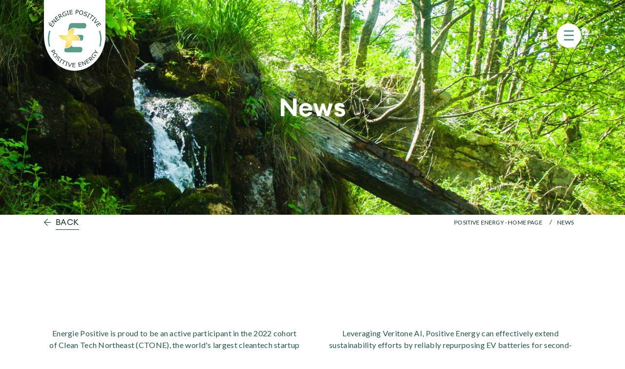

--- FILE ---
content_type: text/html; charset=utf-8
request_url: https://www.positivenergy.ca/en/news
body_size: 6255
content:

<!doctype html>
<html lang="en" class="">
<head>
            <!-- Preload Script -->
            <script>
                var html = document.getElementsByTagName('html')[0];
                if (!window.document.documentMode) {
                    // Modern browsers
                    // Add loading class to html
                    html.classList.add('is-animating');
                } else {
                    // IE
                    html.classList.add('is-ie');
                }
            </script>
            
        <base href="https://www.positivenergy.ca/public/EnergiePositive/" />
        <title>News</title>
        <!-- META -->
        <meta http-equiv="Content-Type" content="text/html; charset=utf-8" />
        <meta 
            name="viewport" 
            content="width=device-width, initial-scale = 1.0, maximum-scale = 5.0, user-scalable = yes" 
        />
        <meta name="format-detection" content="telephone=no">
        <meta name="description" content="">
        <meta name="robots" content="index">
        <meta name="generator" content="RubberDuckCMS.com">
        <link rel="canonical" href="https://www.positivenergy.ca/en/news" />
        <link rel="alternate" href="https://www.positivenergy.ca/fr/actualites" hreflang="fr" /><link rel="alternate" href="https://www.positivenergy.ca/en/news" hreflang="en" /><link rel="alternate" href="https://www.positivenergy.ca/fr/actualites" hreflang="x-default" />
        <!-- FAVICON --><meta name="application-name" content="Positive energy" /><meta name="apple-mobile-web-app-capable" content="yes" /><meta name="apple-mobile-web-app-title" content="Positive energy" /><meta name="msapplication-TileColor" content="#FFF" /><meta name="theme-color" content="#FFF" /><meta name="apple-mobile-web-app-status-bar-style" content="#FFF" /><link rel="apple-touch-icon" sizes="57x57" href="https://www.positivenergy.ca/public/media/favicon/apple-icon-57x57.png?v=170126010126" /><link rel="apple-touch-icon" sizes="60x60" href="https://www.positivenergy.ca/public/media/favicon/apple-icon-60x60.png?v=170126010126" /><link rel="apple-touch-icon" sizes="72x72" href="https://www.positivenergy.ca/public/media/favicon/apple-icon-72x72.png?v=170126010126" /><link rel="apple-touch-icon" sizes="114x114" href="https://www.positivenergy.ca/public/media/favicon/apple-icon-114x114.png?v=170126010126" /><link rel="apple-touch-icon" sizes="76x76" href="https://www.positivenergy.ca/public/media/favicon/apple-icon-76x76.png?v=170126010126" /><link rel="apple-touch-icon" sizes="120x120" href="https://www.positivenergy.ca/public/media/favicon/apple-icon-120x120.png?v=170126010126" /><link rel="apple-touch-icon" sizes="152x152" href="https://www.positivenergy.ca/public/media/favicon/apple-icon-152x152.png?v=170126010126" /><link rel="apple-touch-icon" sizes="180x180" href="https://www.positivenergy.ca/public/media/favicon/apple-icon-180x180.png?v=170126010126" /><link rel="icon" type="image/png" href="https://www.positivenergy.ca/public/media/favicon/favicon-32x32.png?v=170126010126" sizes="32x32" /><link rel="icon" type="image/png" href="https://www.positivenergy.ca/public/media/favicon/android-icon-36x36.png?v=170126010126" sizes="36x36" /><link rel="icon" type="image/png" href="https://www.positivenergy.ca/public/media/favicon/android-icon-48x48.png?v=170126010126" sizes="48x48" /><link rel="icon" type="image/png" href="https://www.positivenergy.ca/public/media/favicon/android-icon-72x72.png?v=170126010126" sizes="72x72" /><link rel="icon" type="image/png" href="https://www.positivenergy.ca/public/media/favicon/android-icon-96x96.png?v=170126010126" sizes="96x96" /><link rel="icon" type="image/png" href="https://www.positivenergy.ca/public/media/favicon/android-icon-144x144.png?v=170126010126" sizes="144x144" /><link rel="icon" type="image/png" href="https://www.positivenergy.ca/public/media/favicon/android-icon-192x192.png?v=170126010126" sizes="192x192" /><link rel="icon" type="image/png" href="https://www.positivenergy.ca/public/media/favicon/favicon-96x96.png?v=170126010126" sizes="96x96" /><link rel="icon" type="image/png" href="https://www.positivenergy.ca/public/media/favicon/favicon-16x16.png?v=170126010126" sizes="16x16" /><meta name="msapplication-TileImage" content="https://www.positivenergy.ca/public/media/favicon/ms-icon-144x144.png?v=170126010126" /><meta name="msapplication-square70x70logo" content="https://www.positivenergy.ca/public/media/favicon/ms-icon-70x70.png?v=170126010126" /><meta name="msapplication-square150x150logo" content="https://www.positivenergy.ca/public/media/favicon/ms-icon-150x150.png?v=170126010126" /><meta name="msapplication-wide310x150logo" content="https://www.positivenergy.ca/public/media/favicon/ms-icon-310x150.png?v=170126010126" /><meta name="msapplication-square310x310logo" content="https://www.positivenergy.ca/public/media/favicon/ms-icon-310x310.png?v=170126010126" /><link href="https://www.positivenergy.ca/public/media/favicon/apple-startup-320x460.png?v=170126010126" rel="apple-touch-startup-image" /><link href="https://www.positivenergy.ca/public/media/favicon/apple-startup-640x920.png?v=170126010126" rel="apple-touch-startup-image" /><link href="https://www.positivenergy.ca/public/media/favicon/apple-startup-640x1096.png?v=170126010126" rel="apple-touch-startup-image" /><link href="https://www.positivenergy.ca/public/media/favicon/apple-startup-748x1024.png?v=170126010126" rel="apple-touch-startup-image" /><link href="https://www.positivenergy.ca/public/media/favicon/apple-startup-750x1024.png?v=170126010126" rel="apple-touch-startup-image" /><link href="https://www.positivenergy.ca/public/media/favicon/apple-startup-750x1294.png?v=170126010126" rel="apple-touch-startup-image" /><link href="https://www.positivenergy.ca/public/media/favicon/apple-startup-768x1004.png?v=170126010126" rel="apple-touch-startup-image" /><link href="https://www.positivenergy.ca/public/media/favicon/apple-startup-1182x2208.png?v=170126010126" rel="apple-touch-startup-image" /><link href="https://www.positivenergy.ca/public/media/favicon/apple-startup-1242x2148.png?v=170126010126" rel="apple-touch-startup-image" /><link href="https://www.positivenergy.ca/public/media/favicon/apple-startup-1496x2048.png?v=170126010126" rel="apple-touch-startup-image" /><link href="https://www.positivenergy.ca/public/media/favicon/apple-startup-1536x2008.png?v=170126010126" rel="apple-touch-startup-image" /><link rel="manifest" href="https://www.positivenergy.ca/public/media/favicon/manifest.json?v=170126010126" /><link rel="shortcut icon" href="https://www.positivenergy.ca/public/media/favicon/favicon-48x48.png?v=170126010126" sizes="48x48" /><!-- OG --><meta property="og:title" content="News"><meta property="og:url" content="https://www.positivenergy.ca/en/news"><meta property="og:type" content="website"><meta property="og:site_name" content=""><meta property="og:description" content=""><meta property="og:image" content="https://www.positivenergy.ca/public/media/6ef5e63e-6e29-11ec-8294-f556c15edaf6.svg">
        <!-- CSS --><link rel="stylesheet" type="text/css" href="css/style.min.css?v=1666968021" />
        <!-- SCRIPTS -->
        <!-- RICH SNIPPETS -->
            <!-- WebSite -->
            <script type="application/ld+json">
                {
    "@type": "WebSite",
    "inLanguage": [
        {
            "@type": "Language",
            "name": "Français"
        },
        {
            "@type": "Language",
            "name": "English"
        }
    ],
    "name": "Positive energy",
    "url": "https://www.positivenergy.ca/",
    "@context": "http://schema.org"
}
            </script>
            <!-- LocalBusiness -->
            <script type="application/ld+json">
                {
    "@type": "LocalBusiness",
    "telephone": "1-514-660-0291",
    "email": "no-reply@rubberduckcms.com",
    "logo": "https://www.positivenergy.ca/public/media/6ecfcd1e-6e29-11ec-a02a-8d52ec0645e4.svg",
    "address": {
        "@type": "PostalAddress",
        "addressCountry": "Canada",
        "addressLocality": "St-Hubert",
        "addressRegion": "Quebec",
        "postalCode": "J3Y6T1",
        "streetAddress": "3936 Boul. Sir-Wilfrid-Laurier",
        "availableLanguage": [
            {
                "@type": "Language",
                "name": "Français"
            },
            {
                "@type": "Language",
                "name": "English"
            }
        ]
    },
    "contactPoint": {
        "@type": "ContactPoint",
        "email": "no-reply@rubberduckcms.com",
        "telephone": "1-514-660-0291"
    },
    "image": "https://www.positivenergy.ca/public/media/6ecfcd1e-6e29-11ec-a02a-8d52ec0645e4.svg",
    "name": "Positive energy",
    "url": "https://www.positivenergy.ca/",
    "@context": "http://schema.org"
}
            </script>
        </head>
<body class="">
    
    <!-- PAGE LOADER -->
    <div class="loader loader--swup">
        <div class="spinner">
            <img src="/public/energiePositive/images/PH/plus-sign.png" alt="">
        </div>
    </div>

    <!-- FIXED HEADER -->
    <div class="nav">

        
        <!-- MAIN NAV -->
        <div class=".inner-nav wrap flex justify--between align--center">
            <header class="nav__logo">
                <a href="https://www.positivenergy.ca/en" class="block" rel="home" title="Positive energy">
                                            <img src="/public/media/6ecfcd1e-6e29-11ec-a02a-8d52ec0645e4.svg" alt="">
                                    </a>
            </header>
            <nav class="nav__main flex--grow">
                <ul class="menu_list flex justify--end align--center">
                                        <a href="https://www.positivenergy.ca/fr/actualites" title="fr" class="nav__lang item flex flex--column align--center" data-no-swup>
                        <div class="text button-font color--8">
                            
                                <span>
                                    FR                                </span>

                                                    </div>
                    </a>
                </ul>
            </nav>
            <button class="nav__burger hamburger hamburger--spin-r" type="button">
                <span class="hamburger-box">
                    <span class="hamburger-inner"></span>
                </span>
            </button>

        </div>
    </div>

    <!-- HAMBURGER MENU -->
    <div class="menu">
        <div class="scroll">
            <nav class="menu--desktop flex flex--column align--top">
                
<ul class="lvl--1">
        <li>
            <a
                class="menu__link h5 color--0"
                href="https://www.positivenergy.ca/en/about-us"
                title="About us"
                target="" 
            >
                About us
            </a>
        </li>
        <li>
            <a
                class="menu__link h5 color--0"
                href="https://www.positivenergy.ca/en/energy-storage"
                title="Energy storage"
                target="" 
            >
                Energy storage
            </a>
        </li>
        <li>
            <a
                class="menu__link h5 color--0"
                href="https://www.positivenergy.ca/en/our-clients"
                title="Our clients"
                target="" 
            >
                Our clients
            </a>
        </li>
        <li>
            <a
                class="menu__link h5 color--0"
                href="https://www.positivenergy.ca/en/team"
                title="Team"
                target="" 
            >
                Team
            </a>
        </li>
        <li>
            <a
                class="menu__link h5 color--0"
                href="https://www.positivenergy.ca/en/career"
                title="Recruitement"
                target="" 
            >
                Recruitement
            </a>
        </li>
        <li>
            <a
                class="menu__link h5 color--0"
                href="https://www.positivenergy.ca/en/partners"
                title="Partners"
                target="" 
            >
                Partners
            </a>
        </li>
        <li>
            <a
                class="menu__link h5 color--0"
                href="https://www.positivenergy.ca/en/news"
                title="Actualités"
                target="" 
            >
                Actualités
            </a>
        </li>
        <li>
            <a
                class="menu__link h5 color--0"
                href="https://www.positivenergy.ca/en/contact-us"
                title="Contact us"
                target="" 
            >
                Contact us
            </a>
        </li>
</ul>                            </nav>
            <nav class="menu--mobile">
                
<ul class="lvl--1">
        <li>
            <a
                class="menu__link h5 color--0"
                href="https://www.positivenergy.ca/en/about-us"
                title="About us"
                target="" 
            >
                About us
            </a>
        </li>
        <li>
            <a
                class="menu__link h5 color--0"
                href="https://www.positivenergy.ca/en/energy-storage"
                title="Energy storage"
                target="" 
            >
                Energy storage
            </a>
        </li>
        <li>
            <a
                class="menu__link h5 color--0"
                href="https://www.positivenergy.ca/en/our-clients"
                title="Our clients"
                target="" 
            >
                Our clients
            </a>
        </li>
        <li>
            <a
                class="menu__link h5 color--0"
                href="https://www.positivenergy.ca/en/team"
                title="Team"
                target="" 
            >
                Team
            </a>
        </li>
        <li>
            <a
                class="menu__link h5 color--0"
                href="https://www.positivenergy.ca/en/career"
                title="Recruitment"
                target="" 
            >
                Recruitment
            </a>
        </li>
        <li>
            <a
                class="menu__link h5 color--0"
                href="https://www.positivenergy.ca/en/partners"
                title="Partenaires"
                target="" 
            >
                Partenaires
            </a>
        </li>
        <li>
            <a
                class="menu__link h5 color--0"
                href="https://www.positivenergy.ca/en/news"
                title="Actualités"
                target="" 
            >
                Actualités
            </a>
        </li>
        <li>
            <a
                class="menu__link h5 color--0"
                href="https://www.positivenergy.ca/en/contact-us"
                title="Contact us"
                target="" 
            >
                Contact us
            </a>
        </li>
</ul>                            </nav>
        </div>
    </div>

    <!-- INTERNET EXPLORER OBSOLETE POPUP -->
    <div class="popup" data-popup="update-browser" id="update-browser" role="dialog" aria-labelledby="browser-title" aria-describedby="browser-description">
        <div class="popup__curtain trigger--close"></div>
        <div class="popup__wrapper wrap flex align--center justify--between">
            <div class="popup__box">
                <div class="popup__padding padd padd--small">
                    <!-- <button type="button" class="trigger--close popup__x far fa-times"></button> -->
                    <div class="h2" id="browser-title">
                        <p>
            Fix your translation ! (theme -> obsolete_browser)</p>
                    </div>
                    <div class="wysiwyg" id="browser-description">
                        <p>
                            
            Fix your translation ! (theme -> bad_explorer)                        </p>
                    </div>
                    <div class="btn-container">
                        <a href="https://www.mozilla.org/fr/firefox/new/" class="btn btn--primary" title="
            Fix your translation ! (theme -> download_firefox)" rel="nofollow" target="_blank">
                            <span><span>Firefox</span></span>
                        </a>
                        <a href="https://www.google.ca/chrome/" class="btn btn--primary" title="
            Fix your translation ! (theme -> download_chrome)" rel="nofollow" target="_blank">
                            <span><span>Chrome</span></span>
                        </a>
                    </div>
                </div>
            </div>
        </div>
    </div>
        <!-- PAGE CONTENT -->
    <main id="main" class="transition-swup"><div class="content">
    

    
    <section class="section RGO01-B fullBG bgSetter relative" data-backgrounds="/public/media/f8032166-507e-11ed-8652-cd5aad687a89.png?v=1666274734,/public/media/f801a6ec-507e-11ed-8a85-7960188db0ff.png?v=1666274734,/public/media/f80152c8-507e-11ed-bda0-4dfbc60ec403.png?v=1666274734" data-sizes=",," data-positions=",," data-viewports="414,1024,1920">
        <!-- VIDEO -->
                <div class="outer-container flex align--center justify--center">
            <div class="wrap">
                <div class="text-content z-index--2 relative">
                    <!-- TITLE -->
                                            <div class="title h1 color--white alCenter ">
                            
            <p>
                News
            </p>                        </div>
                    
                    <!-- SUBTITLE -->
                    
                    <!-- TEXT -->
                    
                    <!-- BUTTONS -->
                                    </div>
            </div>
        </div>
    </section>

<div class="RGO12 section">
    <div class="wrap">
        <div class="breadcrumb_container flex flex--wrap flex--gap flex--forever justify--between align--center">
            <a
                href="https://www.positivenergy.ca/en"
                title="Back"
                class="back flex align--center"
            >
                <span class="fal fa-arrow-left back_icon"></span>
                <span class="back_text button-font">Back</span>
            </a>
        
            <div class="breadcrumb">
                <ul class="flex"><li class="nav-font"><a href="https://www.positivenergy.ca/en" title="Positive Energy - Home Page">Positive Energy - Home Page</a></li><li class="nav-font"><span>News</span></li>
                </ul>
            </div>
        </div>
    </div>
</div>

    <section class="section RGO07 bg--white">
        <div class="padd">
            <div class="wrap">

                <div class="cards flex flex--gap flex--wrap">
                    
                            <div class="card resized fade-up once slide flex--half">
                                <div class="resize flex flex--column align--center">
                                                                            <!-- IMAGE -->
                                        <div class="image fullBG bgSetter" data-backgrounds="/public/media/7c3df0e2-1ca3-11ed-a337-13304666b18b.png?v=1666274734,/public/media/7c3dec50-1ca3-11ed-975e-ff46ed642a6b.png?v=1666274734,/public/media/7c3de480-1ca3-11ed-b895-f7206e427842.png?v=1666274734" data-sizes=",," data-positions=",," data-viewports="414,1024,1920"></div>
                                    
                                    <!-- TITLE -->
                                    
                                    <!-- SUBTITLE -->
                                    
                                    <!-- TEXT -->
                                                                            <div class="normal-text wysiwyg color--1 alCenter">
                                            <p>Energie Positive is proud to be an active participant in the 2022 cohort of Clean Tech Northeast (CTONE), the world's largest cleantech startup accelerator.</p>                                        </div>
                                                                        <!-- BUTTONS -->
                                                                            <div class="btn-container alCenter">
                                                <a
        href="https://www.cleantechopen.org/en/custom/blog/view/88740" title="En savoir plus" target="_blank" data-no-swup        class="btn btn--primary"
    >   
        <span class="btn__text button-font">En savoir plus</span>
        <span class="btn__icon fal fa-arrow-right"></span>
    </a>
                                        </div>
                                                                    </div>
                            </div>

                    
                            <div class="card resized fade-up once slide flex--half">
                                <div class="resize flex flex--column align--center">
                                                                            <!-- IMAGE -->
                                        <div class="image fullBG bgSetter" data-backgrounds="/public/media/4cf7aed0-1ca4-11ed-9152-b1ced0c05a2a.jpg?v=1666274734,/public/media/4cf7a82c-1ca4-11ed-9cdf-a776810f2133.jpg?v=1666274734,/public/media/4cf7a156-1ca4-11ed-8a10-017179de2dd1.jpg?v=1666274734" data-sizes=",," data-positions=",," data-viewports="414,1024,1920"></div>
                                    
                                    <!-- TITLE -->
                                    
                                    <!-- SUBTITLE -->
                                    
                                    <!-- TEXT -->
                                                                            <div class="normal-text wysiwyg color--1 alCenter">
                                            <p>Leveraging Veritone AI, Positive Energy can effectively extend sustainability efforts by reliably repurposing EV batteries for second-life applications.</p>                                        </div>
                                                                        <!-- BUTTONS -->
                                                                            <div class="btn-container alCenter">
                                                <a
        href="https://www.veritone.com/press-releases/positive-energy-selects-veritone-for-predicting-the-remaining-useful-life-of-electric-vehicle-batteries/" title="Learn more" target="_blank" data-no-swup        class="btn btn--primary"
    >   
        <span class="btn__text button-font">Learn more</span>
        <span class="btn__icon fal fa-arrow-right"></span>
    </a>
                                        </div>
                                                                    </div>
                            </div>

                                    </div>
            </div>
        </div>
    </section>

</div></main> <!-- End of Swup container -->
<footer class="transition-swup">
    
    <div class="footer">
        <div class="wrap">
            <div class="top flex align--center justify--between flex--gap">
                                <nav class="nav__main flex align--center">
                    <ul class="flex flex--wrap flex--gap flex--forever justify--end">
                        
        <li>
            <a  
                class="boxed-font color--0"
                href="https://www.positivenergy.ca/en/about-us"
                title="About us"
                target="" 
            >
                <span>About us</span>
            </a>
        </li>
        <li>
            <a  
                class="boxed-font color--0"
                href="https://www.positivenergy.ca/en/energy-storage"
                title="Energy storage"
                target="" 
            >
                <span>Energy storage</span>
            </a>
        </li>
        <li>
            <a  
                class="boxed-font color--0"
                href="https://www.positivenergy.ca/en/our-clients"
                title="Our clients"
                target="" 
            >
                <span>Our clients</span>
            </a>
        </li>
        <li>
            <a  
                class="boxed-font color--0"
                href="https://www.positivenergy.ca/en/team"
                title="Team"
                target="_self" 
            >
                <span>Team</span>
            </a>
        </li>
        <li>
            <a  
                class="boxed-font color--0"
                href="https://www.positivenergy.ca/en/career"
                title="Career"
                target="" 
            >
                <span>Career</span>
            </a>
        </li>
        <li>
            <a  
                class="boxed-font color--0"
                href="https://www.positivenergy.ca/en/partners"
                title="Partners"
                target="_self" 
            >
                <span>Partners</span>
            </a>
        </li>
        <li>
            <a  
                class="boxed-font color--0"
                href="https://www.positivenergy.ca/en/news"
                title="Actualités"
                target="" 
            >
                <span>Actualités</span>
            </a>
        </li>
        <li>
            <a  
                class="boxed-font color--0"
                href="https://www.positivenergy.ca/en/contact-us"
                title="Contact us"
                target="" 
            >
                <span>Contact us</span>
            </a>
        </li>                    </ul>
                </nav>
            </div>
            <div class="bottom flex flex--wrap justify--between align--center flex--wrap flex--gap flex--forever">
                <div class="contact flex flex--column categ flex--grow">
                    <div class="h5 color--0 small-margin">
                        <span>Contact us</span>
                    </div>

                    <!-- PHONE -->
                                            <div class="phone-number normal-text color--0 small-margin">
                            <a href="tel:15146600291" class="" title="
            Fix your translation ! (theme -> call_now)">
                                1-514-660-0291                            </a>
                        </div>
                    
                    <!-- EMAIL -->
                                            <div class="email normal-text color--0 small-margin">
                            <a href="mailto:info@positivenergy.ca" class="footer__btn" title="info@positivenergy.ca" data-no-swup>
                                info@positivenergy.ca                            </a>
                        </div>
                                        <!-- ADDRESS -->
                                            <div class="address normal-text color--0">
                            <a href="https://www.google.com/maps/place/3936+Boul.+Sir-Wilfrid-Laurier+St-Hubert+Quebec+J3Y6T1+Canada" class="" title="View on Google Maps">
                                3936, Boul. Sir-Wilfrid-Laurier <br/>St-Hubert (Quebec) <br/>J3Y6T1 Canada                            </a>
                        </div>
                                    </div>

                
                
                                    <div class="socials flex flex--column align--end alRight categ flex--grow">
                                                    <span class="h5 color--0 small-margin">
                                Suivez-nous                            </span>
                                                                            <div class="footer__socials flex flex--wrap justify--end">
                                
							<a
								href="https://www.facebook.com/Énergie-Positive-108571188596789/?ref=page_internal"
								class="footer__social fab fa-facebook-f"
								title="Facebook"
								target="_blank"
								rel="external"
							>
							</a>
							<a
								href="https://www.linkedin.com/company/%C3%A9nergie-positive/"
								class="footer__social fab fa-linkedin-in"
								title="LinkedIn"
								target="_blank"
								rel="external"
							>
							</a>                            </div>
                                            </div>
                            </div>

        </div>
    </div>
    <div class="cammed">
        <div class="cammed__wrapper wrap flex justify--between align--center flex--wrap wrap--768">
            <div class="cammed__left alCenter">
                <a href="https://www.positivenergy.ca/en/sitemap" class="cammed__link normal-text" title="Sitemap" target="" >Sitemap</a><a href="https://www.positivenergy.ca/en/terms-of-use" class="cammed__link normal-text" title="Terms of use" target="" >Terms of use</a>            </div>
            <div class="cammed__right alCenter">
                
            <a href="https://rubberduckcms.com/" target="_blank" title="Powered by RubberDuck CMS"  rel="nofollow" class="rubberduck logo--rubberduck">
            
            <div class="rubberduck__text"> Powered by</div>						
                    <img src="images/SVG/logo_rubberduck_w.svg" alt="RubberDuck CMS">
                    <img src="images/SVG/logo_rubberduck_w_2.svg" class="hover" alt="RubberDuck CMS">
                        </a>            </div>
        </div>
    </div>
    </footer>

            <script id="google_credentials">
                var google_credentials = {
                    "recaptcha" : {
                        "site_key": "",
                        "active": ""
                    },
                    "translate": {
                        "site_key": "",
                        "active": ""
                    },
                    "maps": {
                        "site_key": "AIzaSyDBTXI0nbaN1ZinlRYegxvDomlUpM2plUA",
                        "active": "1"
                    },
                    "analytics": {
                        "measurement_id": "",
                        "active": ""
                    },
                    "tag_manager": {
                        "active": ""
                    }
                };
            </script>
        
            <!-- Google Maps -->
            <script>
                if (typeof initMap === "undefined") {
                    var geocoder, map;
                    const api_key = "AIzaSyDBTXI0nbaN1ZinlRYegxvDomlUpM2plUA";
                    
                    function initMaps(){
                        var maps = document.getElementsByClassName("map");

                        for (let i = 0; i < maps.length; i++) {
                            const element = maps[i];
                            if (!element.classList.contains("map_loaded")) {
                                initMap(element);
                            }
                        }
                    }

                    function initMap(element) {
                        var myLatLng = {
                            lat: 45.496125694314,
                            lng: -73.619096191772
                        };
                        
                        element.classList.add("map_loaded");

                        let address = element.getAttribute("data-address");
                        let title = (element.getAttribute("data-title") || "");

                        var map = new google.maps.Map(element, {
                            center: myLatLng,
                            zoom: 15,
                            mapTypeId: google.maps.MapTypeId.ROADMAP,
                            heading: 90,
                            tilt: 45,
                            scrollwheel: false
                        });
                        map.setOptions({styles: 
            [
                {
                    "elementType": "geometry",
                    "stylers": [
                    {
                        "color": "#f5f5f5"
                    }
                    ]
                },
                {
                    "elementType": "labels.icon",
                    "stylers": [
                    {
                        "visibility": "off"
                    }
                    ]
                },
                {
                    "elementType": "labels.text.fill",
                    "stylers": [
                    {
                        "color": "#616161"
                    }
                    ]
                },
                {
                    "elementType": "labels.text.stroke",
                    "stylers": [
                    {
                        "color": "#f5f5f5"
                    }
                    ]
                },
                {
                    "featureType": "administrative",
                    "elementType": "geometry.fill",
                    "stylers": [
                    {
                        "color": "#c4ebe0"
                    }
                    ]
                },
                {
                    "featureType": "administrative",
                    "elementType": "labels.text.fill",
                    "stylers": [
                    {
                        "color": "#6bb8a4"
                    }
                    ]
                },
                {
                    "featureType": "landscape",
                    "elementType": "geometry.fill",
                    "stylers": [
                    {
                        "color": "#c4ebe0"
                    }
                    ]
                },
                {
                    "featureType": "poi",
                    "elementType": "geometry",
                    "stylers": [
                    {
                        "color": "#c4ebe0"
                    }
                    ]
                },
                {
                    "featureType": "road",
                    "elementType": "geometry",
                    "stylers": [
                    {
                        "color": "#ffffff"
                    }
                    ]
                },
                {
                    "featureType": "road",
                    "elementType": "labels.text.fill",
                    "stylers": [
                    {
                        "color": "#73bdaa"
                    },
                    {
                        "weight": 4.5
                    }
                    ]
                },
                {
                    "featureType": "transit",
                    "elementType": "geometry.fill",
                    "stylers": [
                    {
                        "color": "#c9e8e0"
                    }
                    ]
                },
                {
                    "featureType": "water",
                    "elementType": "geometry",
                    "stylers": [
                    {
                        "color": "#c4ebe0"
                    }
                    ]
                },
                {
                    "featureType": "water",
                    "elementType": "geometry.fill",
                    "stylers": [
                    {
                        "color": "#91afa8"
                    }
                    ]
                },
                {
                    "featureType": "water",
                    "elementType": "labels.text.fill",
                    "stylers": [
                    {
                        "color": "#9e9e9e"
                    }
                    ]
                }
            ]
        });
                        
                        geocoder = new google.maps.Geocoder();
                        codeAddress(geocoder, map, address, title);
                    }

                    function rotate90() {
                        var heading = map.getHeading() || 0;
                        map.setHeading(heading + 90);
                    }

                    function autoRotate() {
                        // Determine if we're showing aerial imagery.
                        if (map.getTilt() !== 0) {
                            window.setInterval(rotate90, 3000);
                        }
                    }
                    
                    function codeAddress(geocoder, map, address, title) {
                        geocoder.geocode({"address": address}, function(results, status) {
                        if (status === "OK") {
                            map.setCenter(results[0].geometry.location);
                            
                            var icon = {
                                url: "images/SVG/marker.svg",
                                anchor: new google.maps.Point(27,36),
                                scaledSize: new google.maps.Size(36,36)
                            }
                            var marker = new google.maps.Marker({
                                position: results[0].geometry.location,
                                map: map,
                                title: title,
                                icon: icon
                            });
                            
                        } else {
                            console.warn("Geocode was not successful for the following reason: " + status);
                        }
                        });
                    }
                }
            </script>
            		
                <script src="https://maps.googleapis.com/maps/api/js?key=AIzaSyDBTXI0nbaN1ZinlRYegxvDomlUpM2plUA&callback=initMaps" data-swup-ignore-script></script>
            
        <!-- GOOGLE RECAPTCHA -->
        <div id="recaptcha_script"></div>
        
            <!-- js/scripts.min.js -->
            <script data-swup-ignore-script data-file="js/scripts.min.js" src="js/scripts.min.js?v=1666968021">
            </script></body>

</html>

--- FILE ---
content_type: text/css
request_url: https://www.positivenergy.ca/public/EnergiePositive/css/style.min.css?v=1666968021
body_size: 42466
content:
@import url(https://fonts.googleapis.com/css2?family=Lato:wght@100;300;400;500;700;900&display=swap);html,body,div,span,applet,object,iframe,h1,h2,h3,h4,h5,h6,p,blockquote,pre,a,abbr,acronym,address,big,cite,code,del,dfn,em,img,ins,kbd,q,s,samp,small,strike,strong,sub,sup,tt,var,b,u,i,center,dl,dt,dd,ol,ul,li,fieldset,form,legend,table,caption,tbody,tfoot,thead,tr,th,td,article,aside,canvas,details,embed,figure,figcaption,footer,header,hgroup,menu,nav,output,ruby,section,summary,time,mark,audio,video{border:0;font-size:100%;font:inherit;vertical-align:baseline;margin:0;padding:0}article,aside,details,figcaption,figure,footer,header,hgroup,menu,nav,section{display:block}body{line-height:1}blockquote,q{quotes:none}blockquote:before,blockquote:after,q:before,q:after{content:none}table{border-collapse:collapse;border-spacing:0}input,textarea,*{border:0;outline:0;padding:0;margin:0;box-sizing:border-box;resize:none}html{font-size:62.5%}@media (max-width:1400px){html{font-size:60%}}@media screen and (max-width:1024px){html{font-size:58%}}input[type="submit"],select{-webkit-appearance:none;-moz-appearance:none;appearance:none}strong{font-weight:700}a,input[type="submit"]{text-decoration:none;cursor:pointer}em{font-style:italic}sup{font-size:smaller;vertical-align:super}sub{font-size:smaller;vertical-align:sub}img,picture{max-width:100%}.nav ul,.menu ul{list-style:none}@charset "UTF-8";
/*!
 * Font Awesome Pro 5.13.0 by @fontawesome - https://fontawesome.com
 * License - https://fontawesome.com/license (Commercial License)
 */
.fa,.fas,.far,.fal,.fad,.fab{-moz-osx-font-smoothing:grayscale;-webkit-font-smoothing:antialiased;display:inline-block;font-style:normal;font-variant:normal;text-rendering:auto;line-height:1}.fa-lg{font-size:1.3333333333em;line-height:.75em;vertical-align:-.0667em}.fa-xs{font-size:.75em}.fa-sm{font-size:.875em}.fa-1x{font-size:1em}.fa-2x{font-size:2em}.fa-3x{font-size:3em}.fa-4x{font-size:4em}.fa-5x{font-size:5em}.fa-6x{font-size:6em}.fa-7x{font-size:7em}.fa-8x{font-size:8em}.fa-9x{font-size:9em}.fa-10x{font-size:10em}.fa-fw{text-align:center;width:1.25em}.fa-ul{list-style-type:none;margin-left:2.5em;padding-left:0}.fa-ul>li{position:relative}.fa-li{left:-2em;position:absolute;text-align:center;width:2em;line-height:inherit}.fa-border{border:solid .08em #eee;border-radius:.1em;padding:.2em .25em .15em}.fa-pull-left{float:left}.fa-pull-right{float:right}.fa.fa-pull-left,.fas.fa-pull-left,.far.fa-pull-left,.fal.fa-pull-left,.fab.fa-pull-left{margin-right:.3em}.fa.fa-pull-right,.fas.fa-pull-right,.far.fa-pull-right,.fal.fa-pull-right,.fab.fa-pull-right{margin-left:.3em}.fa-spin{animation:fa-spin 2s infinite linear}.fa-pulse{animation:fa-spin 1s infinite steps(8)}@keyframes fa-spin{0%{transform:rotate(0deg)}100%{transform:rotate(360deg)}}.fa-rotate-90{-ms-filter:"progid:DXImageTransform.Microsoft.BasicImage(rotation=1)";transform:rotate(90deg)}.fa-rotate-180{-ms-filter:"progid:DXImageTransform.Microsoft.BasicImage(rotation=2)";transform:rotate(180deg)}.fa-rotate-270{-ms-filter:"progid:DXImageTransform.Microsoft.BasicImage(rotation=3)";transform:rotate(270deg)}.fa-flip-horizontal{-ms-filter:"progid:DXImageTransform.Microsoft.BasicImage(rotation=0, mirror=1)";transform:scale(-1,1)}.fa-flip-vertical{-ms-filter:"progid:DXImageTransform.Microsoft.BasicImage(rotation=2, mirror=1)";transform:scale(1,-1)}.fa-flip-both,.fa-flip-horizontal.fa-flip-vertical{-ms-filter:"progid:DXImageTransform.Microsoft.BasicImage(rotation=2, mirror=1)";transform:scale(-1,-1)}:root .fa-rotate-90,:root .fa-rotate-180,:root .fa-rotate-270,:root .fa-flip-horizontal,:root .fa-flip-vertical,:root .fa-flip-both{filter:none}.fa-stack{display:inline-block;height:2em;line-height:2em;position:relative;vertical-align:middle;width:2.5em}.fa-stack-1x,.fa-stack-2x{left:0;position:absolute;text-align:center;width:100%}.fa-stack-1x{line-height:inherit}.fa-stack-2x{font-size:2em}.fa-inverse{color:#fff}.fa-500px:before{content:""}.fa-abacus:before{content:""}.fa-accessible-icon:before{content:""}.fa-accusoft:before{content:""}.fa-acorn:before{content:""}.fa-acquisitions-incorporated:before{content:""}.fa-ad:before{content:""}.fa-address-book:before{content:""}.fa-address-card:before{content:""}.fa-adjust:before{content:""}.fa-adn:before{content:""}.fa-adobe:before{content:""}.fa-adversal:before{content:""}.fa-affiliatetheme:before{content:""}.fa-air-conditioner:before{content:""}.fa-air-freshener:before{content:""}.fa-airbnb:before{content:""}.fa-alarm-clock:before{content:""}.fa-alarm-exclamation:before{content:""}.fa-alarm-plus:before{content:""}.fa-alarm-snooze:before{content:""}.fa-album:before{content:""}.fa-album-collection:before{content:""}.fa-algolia:before{content:""}.fa-alicorn:before{content:""}.fa-alien:before{content:""}.fa-alien-monster:before{content:""}.fa-align-center:before{content:""}.fa-align-justify:before{content:""}.fa-align-left:before{content:""}.fa-align-right:before{content:""}.fa-align-slash:before{content:""}.fa-alipay:before{content:""}.fa-allergies:before{content:""}.fa-amazon:before{content:""}.fa-amazon-pay:before{content:""}.fa-ambulance:before{content:""}.fa-american-sign-language-interpreting:before{content:""}.fa-amilia:before{content:""}.fa-amp-guitar:before{content:""}.fa-analytics:before{content:""}.fa-anchor:before{content:""}.fa-android:before{content:""}.fa-angel:before{content:""}.fa-angellist:before{content:""}.fa-angle-double-down:before{content:""}.fa-angle-double-left:before{content:""}.fa-angle-double-right:before{content:""}.fa-angle-double-up:before{content:""}.fa-angle-down:before{content:""}.fa-angle-left:before{content:""}.fa-angle-right:before{content:""}.fa-angle-up:before{content:""}.fa-angry:before{content:""}.fa-angrycreative:before{content:""}.fa-angular:before{content:""}.fa-ankh:before{content:""}.fa-app-store:before{content:""}.fa-app-store-ios:before{content:""}.fa-apper:before{content:""}.fa-apple:before{content:""}.fa-apple-alt:before{content:""}.fa-apple-crate:before{content:""}.fa-apple-pay:before{content:""}.fa-archive:before{content:""}.fa-archway:before{content:""}.fa-arrow-alt-circle-down:before{content:""}.fa-arrow-alt-circle-left:before{content:""}.fa-arrow-alt-circle-right:before{content:""}.fa-arrow-alt-circle-up:before{content:""}.fa-arrow-alt-down:before{content:""}.fa-arrow-alt-from-bottom:before{content:""}.fa-arrow-alt-from-left:before{content:""}.fa-arrow-alt-from-right:before{content:""}.fa-arrow-alt-from-top:before{content:""}.fa-arrow-alt-left:before{content:""}.fa-arrow-alt-right:before{content:""}.fa-arrow-alt-square-down:before{content:""}.fa-arrow-alt-square-left:before{content:""}.fa-arrow-alt-square-right:before{content:""}.fa-arrow-alt-square-up:before{content:""}.fa-arrow-alt-to-bottom:before{content:""}.fa-arrow-alt-to-left:before{content:""}.fa-arrow-alt-to-right:before{content:""}.fa-arrow-alt-to-top:before{content:""}.fa-arrow-alt-up:before{content:""}.fa-arrow-circle-down:before{content:""}.fa-arrow-circle-left:before{content:""}.fa-arrow-circle-right:before{content:""}.fa-arrow-circle-up:before{content:""}.fa-arrow-down:before{content:""}.fa-arrow-from-bottom:before{content:""}.fa-arrow-from-left:before{content:""}.fa-arrow-from-right:before{content:""}.fa-arrow-from-top:before{content:""}.fa-arrow-left:before{content:""}.fa-arrow-right:before{content:""}.fa-arrow-square-down:before{content:""}.fa-arrow-square-left:before{content:""}.fa-arrow-square-right:before{content:""}.fa-arrow-square-up:before{content:""}.fa-arrow-to-bottom:before{content:""}.fa-arrow-to-left:before{content:""}.fa-arrow-to-right:before{content:""}.fa-arrow-to-top:before{content:""}.fa-arrow-up:before{content:""}.fa-arrows:before{content:""}.fa-arrows-alt:before{content:""}.fa-arrows-alt-h:before{content:""}.fa-arrows-alt-v:before{content:""}.fa-arrows-h:before{content:""}.fa-arrows-v:before{content:""}.fa-artstation:before{content:""}.fa-assistive-listening-systems:before{content:""}.fa-asterisk:before{content:""}.fa-asymmetrik:before{content:""}.fa-at:before{content:""}.fa-atlas:before{content:""}.fa-atlassian:before{content:""}.fa-atom:before{content:""}.fa-atom-alt:before{content:""}.fa-audible:before{content:""}.fa-audio-description:before{content:""}.fa-autoprefixer:before{content:""}.fa-avianex:before{content:""}.fa-aviato:before{content:""}.fa-award:before{content:""}.fa-aws:before{content:""}.fa-axe:before{content:""}.fa-axe-battle:before{content:""}.fa-baby:before{content:""}.fa-baby-carriage:before{content:""}.fa-backpack:before{content:""}.fa-backspace:before{content:""}.fa-backward:before{content:""}.fa-bacon:before{content:""}.fa-bacteria:before{content:"陵"}.fa-bacterium:before{content:"讀"}.fa-badge:before{content:""}.fa-badge-check:before{content:""}.fa-badge-dollar:before{content:""}.fa-badge-percent:before{content:""}.fa-badge-sheriff:before{content:""}.fa-badger-honey:before{content:""}.fa-bags-shopping:before{content:""}.fa-bahai:before{content:""}.fa-balance-scale:before{content:""}.fa-balance-scale-left:before{content:""}.fa-balance-scale-right:before{content:""}.fa-ball-pile:before{content:""}.fa-ballot:before{content:""}.fa-ballot-check:before{content:""}.fa-ban:before{content:""}.fa-band-aid:before{content:""}.fa-bandcamp:before{content:""}.fa-banjo:before{content:""}.fa-barcode:before{content:""}.fa-barcode-alt:before{content:""}.fa-barcode-read:before{content:""}.fa-barcode-scan:before{content:""}.fa-bars:before{content:""}.fa-baseball:before{content:""}.fa-baseball-ball:before{content:""}.fa-basketball-ball:before{content:""}.fa-basketball-hoop:before{content:""}.fa-bat:before{content:""}.fa-bath:before{content:""}.fa-battery-bolt:before{content:""}.fa-battery-empty:before{content:""}.fa-battery-full:before{content:""}.fa-battery-half:before{content:""}.fa-battery-quarter:before{content:""}.fa-battery-slash:before{content:""}.fa-battery-three-quarters:before{content:""}.fa-battle-net:before{content:""}.fa-bed:before{content:""}.fa-bed-alt:before{content:""}.fa-bed-bunk:before{content:""}.fa-bed-empty:before{content:""}.fa-beer:before{content:""}.fa-behance:before{content:""}.fa-behance-square:before{content:""}.fa-bell:before{content:""}.fa-bell-exclamation:before{content:""}.fa-bell-on:before{content:""}.fa-bell-plus:before{content:""}.fa-bell-school:before{content:""}.fa-bell-school-slash:before{content:""}.fa-bell-slash:before{content:""}.fa-bells:before{content:""}.fa-betamax:before{content:""}.fa-bezier-curve:before{content:""}.fa-bible:before{content:""}.fa-bicycle:before{content:""}.fa-biking:before{content:""}.fa-biking-mountain:before{content:""}.fa-bimobject:before{content:""}.fa-binoculars:before{content:""}.fa-biohazard:before{content:""}.fa-birthday-cake:before{content:""}.fa-bitbucket:before{content:""}.fa-bitcoin:before{content:""}.fa-bity:before{content:""}.fa-black-tie:before{content:""}.fa-blackberry:before{content:""}.fa-blanket:before{content:""}.fa-blender:before{content:""}.fa-blender-phone:before{content:""}.fa-blind:before{content:""}.fa-blinds:before{content:""}.fa-blinds-open:before{content:""}.fa-blinds-raised:before{content:""}.fa-blog:before{content:""}.fa-blogger:before{content:""}.fa-blogger-b:before{content:""}.fa-bluetooth:before{content:""}.fa-bluetooth-b:before{content:""}.fa-bold:before{content:""}.fa-bolt:before{content:""}.fa-bomb:before{content:""}.fa-bone:before{content:""}.fa-bone-break:before{content:""}.fa-bong:before{content:""}.fa-book:before{content:""}.fa-book-alt:before{content:""}.fa-book-dead:before{content:""}.fa-book-heart:before{content:""}.fa-book-medical:before{content:""}.fa-book-open:before{content:""}.fa-book-reader:before{content:""}.fa-book-spells:before{content:""}.fa-book-user:before{content:""}.fa-bookmark:before{content:""}.fa-books:before{content:""}.fa-books-medical:before{content:""}.fa-boombox:before{content:""}.fa-boot:before{content:""}.fa-booth-curtain:before{content:""}.fa-bootstrap:before{content:""}.fa-border-all:before{content:""}.fa-border-bottom:before{content:""}.fa-border-center-h:before{content:""}.fa-border-center-v:before{content:""}.fa-border-inner:before{content:""}.fa-border-left:before{content:""}.fa-border-none:before{content:""}.fa-border-outer:before{content:""}.fa-border-right:before{content:""}.fa-border-style:before{content:""}.fa-border-style-alt:before{content:""}.fa-border-top:before{content:""}.fa-bow-arrow:before{content:""}.fa-bowling-ball:before{content:""}.fa-bowling-pins:before{content:""}.fa-box:before{content:""}.fa-box-alt:before{content:""}.fa-box-ballot:before{content:""}.fa-box-check:before{content:""}.fa-box-fragile:before{content:""}.fa-box-full:before{content:""}.fa-box-heart:before{content:""}.fa-box-open:before{content:""}.fa-box-tissue:before{content:"拏"}.fa-box-up:before{content:""}.fa-box-usd:before{content:""}.fa-boxes:before{content:""}.fa-boxes-alt:before{content:""}.fa-boxing-glove:before{content:""}.fa-brackets:before{content:""}.fa-brackets-curly:before{content:""}.fa-braille:before{content:""}.fa-brain:before{content:""}.fa-bread-loaf:before{content:""}.fa-bread-slice:before{content:""}.fa-briefcase:before{content:""}.fa-briefcase-medical:before{content:""}.fa-bring-forward:before{content:""}.fa-bring-front:before{content:""}.fa-broadcast-tower:before{content:""}.fa-broom:before{content:""}.fa-browser:before{content:""}.fa-brush:before{content:""}.fa-btc:before{content:""}.fa-buffer:before{content:""}.fa-bug:before{content:""}.fa-building:before{content:""}.fa-bullhorn:before{content:""}.fa-bullseye:before{content:""}.fa-bullseye-arrow:before{content:""}.fa-bullseye-pointer:before{content:""}.fa-burger-soda:before{content:""}.fa-burn:before{content:""}.fa-buromobelexperte:before{content:""}.fa-burrito:before{content:""}.fa-bus:before{content:""}.fa-bus-alt:before{content:""}.fa-bus-school:before{content:""}.fa-business-time:before{content:""}.fa-buy-n-large:before{content:""}.fa-buysellads:before{content:""}.fa-cabinet-filing:before{content:""}.fa-cactus:before{content:""}.fa-calculator:before{content:""}.fa-calculator-alt:before{content:""}.fa-calendar:before{content:""}.fa-calendar-alt:before{content:""}.fa-calendar-check:before{content:""}.fa-calendar-day:before{content:""}.fa-calendar-edit:before{content:""}.fa-calendar-exclamation:before{content:""}.fa-calendar-minus:before{content:""}.fa-calendar-plus:before{content:""}.fa-calendar-star:before{content:""}.fa-calendar-times:before{content:""}.fa-calendar-week:before{content:""}.fa-camcorder:before{content:""}.fa-camera:before{content:""}.fa-camera-alt:before{content:""}.fa-camera-home:before{content:""}.fa-camera-movie:before{content:""}.fa-camera-polaroid:before{content:""}.fa-camera-retro:before{content:""}.fa-campfire:before{content:""}.fa-campground:before{content:""}.fa-canadian-maple-leaf:before{content:""}.fa-candle-holder:before{content:""}.fa-candy-cane:before{content:""}.fa-candy-corn:before{content:""}.fa-cannabis:before{content:""}.fa-capsules:before{content:""}.fa-car:before{content:""}.fa-car-alt:before{content:""}.fa-car-battery:before{content:""}.fa-car-building:before{content:""}.fa-car-bump:before{content:""}.fa-car-bus:before{content:""}.fa-car-crash:before{content:""}.fa-car-garage:before{content:""}.fa-car-mechanic:before{content:""}.fa-car-side:before{content:""}.fa-car-tilt:before{content:""}.fa-car-wash:before{content:""}.fa-caravan:before{content:""}.fa-caravan-alt:before{content:"豈"}.fa-caret-circle-down:before{content:""}.fa-caret-circle-left:before{content:""}.fa-caret-circle-right:before{content:""}.fa-caret-circle-up:before{content:""}.fa-caret-down:before{content:""}.fa-caret-left:before{content:""}.fa-caret-right:before{content:""}.fa-caret-square-down:before{content:""}.fa-caret-square-left:before{content:""}.fa-caret-square-right:before{content:""}.fa-caret-square-up:before{content:""}.fa-caret-up:before{content:""}.fa-carrot:before{content:""}.fa-cars:before{content:""}.fa-cart-arrow-down:before{content:""}.fa-cart-plus:before{content:""}.fa-cash-register:before{content:""}.fa-cassette-tape:before{content:""}.fa-cat:before{content:""}.fa-cat-space:before{content:"更"}.fa-cauldron:before{content:""}.fa-cc-amazon-pay:before{content:""}.fa-cc-amex:before{content:""}.fa-cc-apple-pay:before{content:""}.fa-cc-diners-club:before{content:""}.fa-cc-discover:before{content:""}.fa-cc-jcb:before{content:""}.fa-cc-mastercard:before{content:""}.fa-cc-paypal:before{content:""}.fa-cc-stripe:before{content:""}.fa-cc-visa:before{content:""}.fa-cctv:before{content:""}.fa-centercode:before{content:""}.fa-centos:before{content:""}.fa-certificate:before{content:""}.fa-chair:before{content:""}.fa-chair-office:before{content:""}.fa-chalkboard:before{content:""}.fa-chalkboard-teacher:before{content:""}.fa-charging-station:before{content:""}.fa-chart-area:before{content:""}.fa-chart-bar:before{content:""}.fa-chart-line:before{content:""}.fa-chart-line-down:before{content:""}.fa-chart-network:before{content:""}.fa-chart-pie:before{content:""}.fa-chart-pie-alt:before{content:""}.fa-chart-scatter:before{content:""}.fa-check:before{content:""}.fa-check-circle:before{content:""}.fa-check-double:before{content:""}.fa-check-square:before{content:""}.fa-cheese:before{content:""}.fa-cheese-swiss:before{content:""}.fa-cheeseburger:before{content:""}.fa-chess:before{content:""}.fa-chess-bishop:before{content:""}.fa-chess-bishop-alt:before{content:""}.fa-chess-board:before{content:""}.fa-chess-clock:before{content:""}.fa-chess-clock-alt:before{content:""}.fa-chess-king:before{content:""}.fa-chess-king-alt:before{content:""}.fa-chess-knight:before{content:""}.fa-chess-knight-alt:before{content:""}.fa-chess-pawn:before{content:""}.fa-chess-pawn-alt:before{content:""}.fa-chess-queen:before{content:""}.fa-chess-queen-alt:before{content:""}.fa-chess-rook:before{content:""}.fa-chess-rook-alt:before{content:""}.fa-chevron-circle-down:before{content:""}.fa-chevron-circle-left:before{content:""}.fa-chevron-circle-right:before{content:""}.fa-chevron-circle-up:before{content:""}.fa-chevron-double-down:before{content:""}.fa-chevron-double-left:before{content:""}.fa-chevron-double-right:before{content:""}.fa-chevron-double-up:before{content:""}.fa-chevron-down:before{content:""}.fa-chevron-left:before{content:""}.fa-chevron-right:before{content:""}.fa-chevron-square-down:before{content:""}.fa-chevron-square-left:before{content:""}.fa-chevron-square-right:before{content:""}.fa-chevron-square-up:before{content:""}.fa-chevron-up:before{content:""}.fa-child:before{content:""}.fa-chimney:before{content:""}.fa-chrome:before{content:""}.fa-chromecast:before{content:""}.fa-church:before{content:""}.fa-circle:before{content:""}.fa-circle-notch:before{content:""}.fa-city:before{content:""}.fa-clarinet:before{content:""}.fa-claw-marks:before{content:""}.fa-clinic-medical:before{content:""}.fa-clipboard:before{content:""}.fa-clipboard-check:before{content:""}.fa-clipboard-list:before{content:""}.fa-clipboard-list-check:before{content:""}.fa-clipboard-prescription:before{content:""}.fa-clipboard-user:before{content:""}.fa-clock:before{content:""}.fa-clone:before{content:""}.fa-closed-captioning:before{content:""}.fa-cloud:before{content:""}.fa-cloud-download:before{content:""}.fa-cloud-download-alt:before{content:""}.fa-cloud-drizzle:before{content:""}.fa-cloud-hail:before{content:""}.fa-cloud-hail-mixed:before{content:""}.fa-cloud-meatball:before{content:""}.fa-cloud-moon:before{content:""}.fa-cloud-moon-rain:before{content:""}.fa-cloud-music:before{content:""}.fa-cloud-rain:before{content:""}.fa-cloud-rainbow:before{content:""}.fa-cloud-showers:before{content:""}.fa-cloud-showers-heavy:before{content:""}.fa-cloud-sleet:before{content:""}.fa-cloud-snow:before{content:""}.fa-cloud-sun:before{content:""}.fa-cloud-sun-rain:before{content:""}.fa-cloud-upload:before{content:""}.fa-cloud-upload-alt:before{content:""}.fa-clouds:before{content:""}.fa-clouds-moon:before{content:""}.fa-clouds-sun:before{content:""}.fa-cloudscale:before{content:""}.fa-cloudsmith:before{content:""}.fa-cloudversify:before{content:""}.fa-club:before{content:""}.fa-cocktail:before{content:""}.fa-code:before{content:""}.fa-code-branch:before{content:""}.fa-code-commit:before{content:""}.fa-code-merge:before{content:""}.fa-codepen:before{content:""}.fa-codiepie:before{content:""}.fa-coffee:before{content:""}.fa-coffee-pot:before{content:"車"}.fa-coffee-togo:before{content:""}.fa-coffin:before{content:""}.fa-coffin-cross:before{content:"陋"}.fa-cog:before{content:""}.fa-cogs:before{content:""}.fa-coin:before{content:""}.fa-coins:before{content:""}.fa-columns:before{content:""}.fa-comet:before{content:"賈"}.fa-comment:before{content:""}.fa-comment-alt:before{content:""}.fa-comment-alt-check:before{content:""}.fa-comment-alt-dollar:before{content:""}.fa-comment-alt-dots:before{content:""}.fa-comment-alt-edit:before{content:""}.fa-comment-alt-exclamation:before{content:""}.fa-comment-alt-lines:before{content:""}.fa-comment-alt-medical:before{content:""}.fa-comment-alt-minus:before{content:""}.fa-comment-alt-music:before{content:""}.fa-comment-alt-plus:before{content:""}.fa-comment-alt-slash:before{content:""}.fa-comment-alt-smile:before{content:""}.fa-comment-alt-times:before{content:""}.fa-comment-check:before{content:""}.fa-comment-dollar:before{content:""}.fa-comment-dots:before{content:""}.fa-comment-edit:before{content:""}.fa-comment-exclamation:before{content:""}.fa-comment-lines:before{content:""}.fa-comment-medical:before{content:""}.fa-comment-minus:before{content:""}.fa-comment-music:before{content:""}.fa-comment-plus:before{content:""}.fa-comment-slash:before{content:""}.fa-comment-smile:before{content:""}.fa-comment-times:before{content:""}.fa-comments:before{content:""}.fa-comments-alt:before{content:""}.fa-comments-alt-dollar:before{content:""}.fa-comments-dollar:before{content:""}.fa-compact-disc:before{content:""}.fa-compass:before{content:""}.fa-compass-slash:before{content:""}.fa-compress:before{content:""}.fa-compress-alt:before{content:""}.fa-compress-arrows-alt:before{content:""}.fa-compress-wide:before{content:""}.fa-computer-classic:before{content:""}.fa-computer-speaker:before{content:""}.fa-concierge-bell:before{content:""}.fa-confluence:before{content:""}.fa-connectdevelop:before{content:""}.fa-construction:before{content:""}.fa-container-storage:before{content:""}.fa-contao:before{content:""}.fa-conveyor-belt:before{content:""}.fa-conveyor-belt-alt:before{content:""}.fa-cookie:before{content:""}.fa-cookie-bite:before{content:""}.fa-copy:before{content:""}.fa-copyright:before{content:""}.fa-corn:before{content:""}.fa-cotton-bureau:before{content:""}.fa-couch:before{content:""}.fa-cow:before{content:""}.fa-cowbell:before{content:""}.fa-cowbell-more:before{content:""}.fa-cpanel:before{content:""}.fa-creative-commons:before{content:""}.fa-creative-commons-by:before{content:""}.fa-creative-commons-nc:before{content:""}.fa-creative-commons-nc-eu:before{content:""}.fa-creative-commons-nc-jp:before{content:""}.fa-creative-commons-nd:before{content:""}.fa-creative-commons-pd:before{content:""}.fa-creative-commons-pd-alt:before{content:""}.fa-creative-commons-remix:before{content:""}.fa-creative-commons-sa:before{content:""}.fa-creative-commons-sampling:before{content:""}.fa-creative-commons-sampling-plus:before{content:""}.fa-creative-commons-share:before{content:""}.fa-creative-commons-zero:before{content:""}.fa-credit-card:before{content:""}.fa-credit-card-blank:before{content:""}.fa-credit-card-front:before{content:""}.fa-cricket:before{content:""}.fa-critical-role:before{content:""}.fa-croissant:before{content:""}.fa-crop:before{content:""}.fa-crop-alt:before{content:""}.fa-cross:before{content:""}.fa-crosshairs:before{content:""}.fa-crow:before{content:""}.fa-crown:before{content:""}.fa-crutch:before{content:""}.fa-crutches:before{content:""}.fa-css3:before{content:""}.fa-css3-alt:before{content:""}.fa-cube:before{content:""}.fa-cubes:before{content:""}.fa-curling:before{content:""}.fa-cut:before{content:""}.fa-cuttlefish:before{content:""}.fa-d-and-d:before{content:""}.fa-d-and-d-beyond:before{content:""}.fa-dagger:before{content:""}.fa-dailymotion:before{content:"勒"}.fa-dashcube:before{content:""}.fa-database:before{content:""}.fa-deaf:before{content:""}.fa-debug:before{content:""}.fa-deer:before{content:""}.fa-deer-rudolph:before{content:""}.fa-delicious:before{content:""}.fa-democrat:before{content:""}.fa-deploydog:before{content:""}.fa-deskpro:before{content:""}.fa-desktop:before{content:""}.fa-desktop-alt:before{content:""}.fa-dev:before{content:""}.fa-deviantart:before{content:""}.fa-dewpoint:before{content:""}.fa-dharmachakra:before{content:""}.fa-dhl:before{content:""}.fa-diagnoses:before{content:""}.fa-diamond:before{content:""}.fa-diaspora:before{content:""}.fa-dice:before{content:""}.fa-dice-d10:before{content:""}.fa-dice-d12:before{content:""}.fa-dice-d20:before{content:""}.fa-dice-d4:before{content:""}.fa-dice-d6:before{content:""}.fa-dice-d8:before{content:""}.fa-dice-five:before{content:""}.fa-dice-four:before{content:""}.fa-dice-one:before{content:""}.fa-dice-six:before{content:""}.fa-dice-three:before{content:""}.fa-dice-two:before{content:""}.fa-digg:before{content:""}.fa-digging:before{content:""}.fa-digital-ocean:before{content:""}.fa-digital-tachograph:before{content:""}.fa-diploma:before{content:""}.fa-directions:before{content:""}.fa-disc-drive:before{content:""}.fa-discord:before{content:""}.fa-discourse:before{content:""}.fa-disease:before{content:""}.fa-divide:before{content:""}.fa-dizzy:before{content:""}.fa-dna:before{content:""}.fa-do-not-enter:before{content:""}.fa-dochub:before{content:""}.fa-docker:before{content:""}.fa-dog:before{content:""}.fa-dog-leashed:before{content:""}.fa-dollar-sign:before{content:""}.fa-dolly:before{content:""}.fa-dolly-empty:before{content:""}.fa-dolly-flatbed:before{content:""}.fa-dolly-flatbed-alt:before{content:""}.fa-dolly-flatbed-empty:before{content:""}.fa-donate:before{content:""}.fa-door-closed:before{content:""}.fa-door-open:before{content:""}.fa-dot-circle:before{content:""}.fa-dove:before{content:""}.fa-download:before{content:""}.fa-draft2digital:before{content:""}.fa-drafting-compass:before{content:""}.fa-dragon:before{content:""}.fa-draw-circle:before{content:""}.fa-draw-polygon:before{content:""}.fa-draw-square:before{content:""}.fa-dreidel:before{content:""}.fa-dribbble:before{content:""}.fa-dribbble-square:before{content:""}.fa-drone:before{content:""}.fa-drone-alt:before{content:""}.fa-dropbox:before{content:""}.fa-drum:before{content:""}.fa-drum-steelpan:before{content:""}.fa-drumstick:before{content:""}.fa-drumstick-bite:before{content:""}.fa-drupal:before{content:""}.fa-dryer:before{content:""}.fa-dryer-alt:before{content:""}.fa-duck:before{content:""}.fa-dumbbell:before{content:""}.fa-dumpster:before{content:""}.fa-dumpster-fire:before{content:""}.fa-dungeon:before{content:""}.fa-dyalog:before{content:""}.fa-ear:before{content:""}.fa-ear-muffs:before{content:""}.fa-earlybirds:before{content:""}.fa-ebay:before{content:""}.fa-eclipse:before{content:""}.fa-eclipse-alt:before{content:""}.fa-edge:before{content:""}.fa-edit:before{content:""}.fa-egg:before{content:""}.fa-egg-fried:before{content:""}.fa-eject:before{content:""}.fa-elementor:before{content:""}.fa-elephant:before{content:""}.fa-ellipsis-h:before{content:""}.fa-ellipsis-h-alt:before{content:""}.fa-ellipsis-v:before{content:""}.fa-ellipsis-v-alt:before{content:""}.fa-ello:before{content:""}.fa-ember:before{content:""}.fa-empire:before{content:""}.fa-empty-set:before{content:""}.fa-engine-warning:before{content:""}.fa-envelope:before{content:""}.fa-envelope-open:before{content:""}.fa-envelope-open-dollar:before{content:""}.fa-envelope-open-text:before{content:""}.fa-envelope-square:before{content:""}.fa-envira:before{content:""}.fa-equals:before{content:""}.fa-eraser:before{content:""}.fa-erlang:before{content:""}.fa-ethereum:before{content:""}.fa-ethernet:before{content:""}.fa-etsy:before{content:""}.fa-euro-sign:before{content:""}.fa-evernote:before{content:""}.fa-exchange:before{content:""}.fa-exchange-alt:before{content:""}.fa-exclamation:before{content:""}.fa-exclamation-circle:before{content:""}.fa-exclamation-square:before{content:""}.fa-exclamation-triangle:before{content:""}.fa-expand:before{content:""}.fa-expand-alt:before{content:""}.fa-expand-arrows:before{content:""}.fa-expand-arrows-alt:before{content:""}.fa-expand-wide:before{content:""}.fa-expeditedssl:before{content:""}.fa-external-link:before{content:""}.fa-external-link-alt:before{content:""}.fa-external-link-square:before{content:""}.fa-external-link-square-alt:before{content:""}.fa-eye:before{content:""}.fa-eye-dropper:before{content:""}.fa-eye-evil:before{content:""}.fa-eye-slash:before{content:""}.fa-facebook:before{content:""}.fa-facebook-f:before{content:""}.fa-facebook-messenger:before{content:""}.fa-facebook-square:before{content:""}.fa-fan:before{content:""}.fa-fan-table:before{content:"滑"}.fa-fantasy-flight-games:before{content:""}.fa-farm:before{content:""}.fa-fast-backward:before{content:""}.fa-fast-forward:before{content:""}.fa-faucet:before{content:"串"}.fa-faucet-drip:before{content:"句"}.fa-fax:before{content:""}.fa-feather:before{content:""}.fa-feather-alt:before{content:""}.fa-fedex:before{content:""}.fa-fedora:before{content:""}.fa-female:before{content:""}.fa-field-hockey:before{content:""}.fa-fighter-jet:before{content:""}.fa-figma:before{content:""}.fa-file:before{content:""}.fa-file-alt:before{content:""}.fa-file-archive:before{content:""}.fa-file-audio:before{content:""}.fa-file-certificate:before{content:""}.fa-file-chart-line:before{content:""}.fa-file-chart-pie:before{content:""}.fa-file-check:before{content:""}.fa-file-code:before{content:""}.fa-file-contract:before{content:""}.fa-file-csv:before{content:""}.fa-file-download:before{content:""}.fa-file-edit:before{content:""}.fa-file-excel:before{content:""}.fa-file-exclamation:before{content:""}.fa-file-export:before{content:""}.fa-file-image:before{content:""}.fa-file-import:before{content:""}.fa-file-invoice:before{content:""}.fa-file-invoice-dollar:before{content:""}.fa-file-medical:before{content:""}.fa-file-medical-alt:before{content:""}.fa-file-minus:before{content:""}.fa-file-music:before{content:""}.fa-file-pdf:before{content:""}.fa-file-plus:before{content:""}.fa-file-powerpoint:before{content:""}.fa-file-prescription:before{content:""}.fa-file-search:before{content:""}.fa-file-signature:before{content:""}.fa-file-spreadsheet:before{content:""}.fa-file-times:before{content:""}.fa-file-upload:before{content:""}.fa-file-user:before{content:""}.fa-file-video:before{content:""}.fa-file-word:before{content:""}.fa-files-medical:before{content:""}.fa-fill:before{content:""}.fa-fill-drip:before{content:""}.fa-film:before{content:""}.fa-film-alt:before{content:""}.fa-film-canister:before{content:""}.fa-filter:before{content:""}.fa-fingerprint:before{content:""}.fa-fire:before{content:""}.fa-fire-alt:before{content:""}.fa-fire-extinguisher:before{content:""}.fa-fire-smoke:before{content:""}.fa-firefox:before{content:""}.fa-firefox-browser:before{content:"龜"}.fa-fireplace:before{content:""}.fa-first-aid:before{content:""}.fa-first-order:before{content:""}.fa-first-order-alt:before{content:""}.fa-firstdraft:before{content:""}.fa-fish:before{content:""}.fa-fish-cooked:before{content:""}.fa-fist-raised:before{content:""}.fa-flag:before{content:""}.fa-flag-alt:before{content:""}.fa-flag-checkered:before{content:""}.fa-flag-usa:before{content:""}.fa-flame:before{content:""}.fa-flashlight:before{content:""}.fa-flask:before{content:""}.fa-flask-poison:before{content:""}.fa-flask-potion:before{content:""}.fa-flickr:before{content:""}.fa-flipboard:before{content:""}.fa-flower:before{content:""}.fa-flower-daffodil:before{content:""}.fa-flower-tulip:before{content:""}.fa-flushed:before{content:""}.fa-flute:before{content:""}.fa-flux-capacitor:before{content:""}.fa-fly:before{content:""}.fa-fog:before{content:""}.fa-folder:before{content:""}.fa-folder-download:before{content:"肋"}.fa-folder-minus:before{content:""}.fa-folder-open:before{content:""}.fa-folder-plus:before{content:""}.fa-folder-times:before{content:""}.fa-folder-tree:before{content:""}.fa-folder-upload:before{content:"凜"}.fa-folders:before{content:""}.fa-font:before{content:""}.fa-font-awesome:before{content:""}.fa-font-awesome-alt:before{content:""}.fa-font-awesome-flag:before{content:""}.fa-font-awesome-logo-full:before{content:""}.fa-font-case:before{content:""}.fa-fonticons:before{content:""}.fa-fonticons-fi:before{content:""}.fa-football-ball:before{content:""}.fa-football-helmet:before{content:""}.fa-forklift:before{content:""}.fa-fort-awesome:before{content:""}.fa-fort-awesome-alt:before{content:""}.fa-forumbee:before{content:""}.fa-forward:before{content:""}.fa-foursquare:before{content:""}.fa-fragile:before{content:""}.fa-free-code-camp:before{content:""}.fa-freebsd:before{content:""}.fa-french-fries:before{content:""}.fa-frog:before{content:""}.fa-frosty-head:before{content:""}.fa-frown:before{content:""}.fa-frown-open:before{content:""}.fa-fulcrum:before{content:""}.fa-function:before{content:""}.fa-funnel-dollar:before{content:""}.fa-futbol:before{content:""}.fa-galactic-republic:before{content:""}.fa-galactic-senate:before{content:""}.fa-galaxy:before{content:"龜"}.fa-game-board:before{content:""}.fa-game-board-alt:before{content:""}.fa-game-console-handheld:before{content:""}.fa-gamepad:before{content:""}.fa-gamepad-alt:before{content:""}.fa-garage:before{content:"契"}.fa-garage-car:before{content:"金"}.fa-garage-open:before{content:"喇"}.fa-gas-pump:before{content:""}.fa-gas-pump-slash:before{content:""}.fa-gavel:before{content:""}.fa-gem:before{content:""}.fa-genderless:before{content:""}.fa-get-pocket:before{content:""}.fa-gg:before{content:""}.fa-gg-circle:before{content:""}.fa-ghost:before{content:""}.fa-gift:before{content:""}.fa-gift-card:before{content:""}.fa-gifts:before{content:""}.fa-gingerbread-man:before{content:""}.fa-git:before{content:""}.fa-git-alt:before{content:""}.fa-git-square:before{content:""}.fa-github:before{content:""}.fa-github-alt:before{content:""}.fa-github-square:before{content:""}.fa-gitkraken:before{content:""}.fa-gitlab:before{content:""}.fa-gitter:before{content:""}.fa-glass:before{content:""}.fa-glass-champagne:before{content:""}.fa-glass-cheers:before{content:""}.fa-glass-citrus:before{content:""}.fa-glass-martini:before{content:""}.fa-glass-martini-alt:before{content:""}.fa-glass-whiskey:before{content:""}.fa-glass-whiskey-rocks:before{content:""}.fa-glasses:before{content:""}.fa-glasses-alt:before{content:""}.fa-glide:before{content:""}.fa-glide-g:before{content:""}.fa-globe:before{content:""}.fa-globe-africa:before{content:""}.fa-globe-americas:before{content:""}.fa-globe-asia:before{content:""}.fa-globe-europe:before{content:""}.fa-globe-snow:before{content:""}.fa-globe-stand:before{content:""}.fa-gofore:before{content:""}.fa-golf-ball:before{content:""}.fa-golf-club:before{content:""}.fa-goodreads:before{content:""}.fa-goodreads-g:before{content:""}.fa-google:before{content:""}.fa-google-drive:before{content:""}.fa-google-play:before{content:""}.fa-google-plus:before{content:""}.fa-google-plus-g:before{content:""}.fa-google-plus-square:before{content:""}.fa-google-wallet:before{content:""}.fa-gopuram:before{content:""}.fa-graduation-cap:before{content:""}.fa-gramophone:before{content:""}.fa-gratipay:before{content:""}.fa-grav:before{content:""}.fa-greater-than:before{content:""}.fa-greater-than-equal:before{content:""}.fa-grimace:before{content:""}.fa-grin:before{content:""}.fa-grin-alt:before{content:""}.fa-grin-beam:before{content:""}.fa-grin-beam-sweat:before{content:""}.fa-grin-hearts:before{content:""}.fa-grin-squint:before{content:""}.fa-grin-squint-tears:before{content:""}.fa-grin-stars:before{content:""}.fa-grin-tears:before{content:""}.fa-grin-tongue:before{content:""}.fa-grin-tongue-squint:before{content:""}.fa-grin-tongue-wink:before{content:""}.fa-grin-wink:before{content:""}.fa-grip-horizontal:before{content:""}.fa-grip-lines:before{content:""}.fa-grip-lines-vertical:before{content:""}.fa-grip-vertical:before{content:""}.fa-gripfire:before{content:""}.fa-grunt:before{content:""}.fa-guitar:before{content:""}.fa-guitar-electric:before{content:""}.fa-guitars:before{content:""}.fa-gulp:before{content:""}.fa-h-square:before{content:""}.fa-h1:before{content:""}.fa-h2:before{content:""}.fa-h3:before{content:""}.fa-h4:before{content:""}.fa-hacker-news:before{content:""}.fa-hacker-news-square:before{content:""}.fa-hackerrank:before{content:""}.fa-hamburger:before{content:""}.fa-hammer:before{content:""}.fa-hammer-war:before{content:""}.fa-hamsa:before{content:""}.fa-hand-heart:before{content:""}.fa-hand-holding:before{content:""}.fa-hand-holding-box:before{content:""}.fa-hand-holding-heart:before{content:""}.fa-hand-holding-magic:before{content:""}.fa-hand-holding-medical:before{content:"樂"}.fa-hand-holding-seedling:before{content:""}.fa-hand-holding-usd:before{content:""}.fa-hand-holding-water:before{content:""}.fa-hand-lizard:before{content:""}.fa-hand-middle-finger:before{content:""}.fa-hand-paper:before{content:""}.fa-hand-peace:before{content:""}.fa-hand-point-down:before{content:""}.fa-hand-point-left:before{content:""}.fa-hand-point-right:before{content:""}.fa-hand-point-up:before{content:""}.fa-hand-pointer:before{content:""}.fa-hand-receiving:before{content:""}.fa-hand-rock:before{content:""}.fa-hand-scissors:before{content:""}.fa-hand-sparkles:before{content:"諾"}.fa-hand-spock:before{content:""}.fa-hands:before{content:""}.fa-hands-heart:before{content:""}.fa-hands-helping:before{content:""}.fa-hands-usd:before{content:""}.fa-hands-wash:before{content:"丹"}.fa-handshake:before{content:""}.fa-handshake-alt:before{content:""}.fa-handshake-alt-slash:before{content:"寧"}.fa-handshake-slash:before{content:"怒"}.fa-hanukiah:before{content:""}.fa-hard-hat:before{content:""}.fa-hashtag:before{content:""}.fa-hat-chef:before{content:""}.fa-hat-cowboy:before{content:""}.fa-hat-cowboy-side:before{content:""}.fa-hat-santa:before{content:""}.fa-hat-winter:before{content:""}.fa-hat-witch:before{content:""}.fa-hat-wizard:before{content:""}.fa-hdd:before{content:""}.fa-head-side:before{content:""}.fa-head-side-brain:before{content:""}.fa-head-side-cough:before{content:"率"}.fa-head-side-cough-slash:before{content:"異"}.fa-head-side-headphones:before{content:""}.fa-head-side-mask:before{content:"北"}.fa-head-side-medical:before{content:""}.fa-head-side-virus:before{content:"磻"}.fa-head-vr:before{content:""}.fa-heading:before{content:""}.fa-headphones:before{content:""}.fa-headphones-alt:before{content:""}.fa-headset:before{content:""}.fa-heart:before{content:""}.fa-heart-broken:before{content:""}.fa-heart-circle:before{content:""}.fa-heart-rate:before{content:""}.fa-heart-square:before{content:""}.fa-heartbeat:before{content:""}.fa-heat:before{content:"奈"}.fa-helicopter:before{content:""}.fa-helmet-battle:before{content:""}.fa-hexagon:before{content:""}.fa-highlighter:before{content:""}.fa-hiking:before{content:""}.fa-hippo:before{content:""}.fa-hips:before{content:""}.fa-hire-a-helper:before{content:""}.fa-history:before{content:""}.fa-hockey-mask:before{content:""}.fa-hockey-puck:before{content:""}.fa-hockey-sticks:before{content:""}.fa-holly-berry:before{content:""}.fa-home:before{content:""}.fa-home-alt:before{content:""}.fa-home-heart:before{content:""}.fa-home-lg:before{content:""}.fa-home-lg-alt:before{content:""}.fa-hood-cloak:before{content:""}.fa-hooli:before{content:""}.fa-horizontal-rule:before{content:""}.fa-hornbill:before{content:""}.fa-horse:before{content:""}.fa-horse-head:before{content:""}.fa-horse-saddle:before{content:""}.fa-hospital:before{content:""}.fa-hospital-alt:before{content:""}.fa-hospital-symbol:before{content:""}.fa-hospital-user:before{content:""}.fa-hospitals:before{content:""}.fa-hot-tub:before{content:""}.fa-hotdog:before{content:""}.fa-hotel:before{content:""}.fa-hotjar:before{content:""}.fa-hourglass:before{content:""}.fa-hourglass-end:before{content:""}.fa-hourglass-half:before{content:""}.fa-hourglass-start:before{content:""}.fa-house:before{content:"懶"}.fa-house-damage:before{content:""}.fa-house-day:before{content:"癩"}.fa-house-flood:before{content:""}.fa-house-leave:before{content:"羅"}.fa-house-night:before{content:"蘿"}.fa-house-return:before{content:"螺"}.fa-house-signal:before{content:"裸"}.fa-house-user:before{content:"便"}.fa-houzz:before{content:""}.fa-hryvnia:before{content:""}.fa-html5:before{content:""}.fa-hubspot:before{content:""}.fa-humidity:before{content:""}.fa-hurricane:before{content:""}.fa-i-cursor:before{content:""}.fa-ice-cream:before{content:""}.fa-ice-skate:before{content:""}.fa-icicles:before{content:""}.fa-icons:before{content:""}.fa-icons-alt:before{content:""}.fa-id-badge:before{content:""}.fa-id-card:before{content:""}.fa-id-card-alt:before{content:""}.fa-ideal:before{content:"邏"}.fa-igloo:before{content:""}.fa-image:before{content:""}.fa-image-polaroid:before{content:""}.fa-images:before{content:""}.fa-imdb:before{content:""}.fa-inbox:before{content:""}.fa-inbox-in:before{content:""}.fa-inbox-out:before{content:""}.fa-indent:before{content:""}.fa-industry:before{content:""}.fa-industry-alt:before{content:""}.fa-infinity:before{content:""}.fa-info:before{content:""}.fa-info-circle:before{content:""}.fa-info-square:before{content:""}.fa-inhaler:before{content:""}.fa-instagram:before{content:""}.fa-instagram-square:before{content:"凌"}.fa-integral:before{content:""}.fa-intercom:before{content:""}.fa-internet-explorer:before{content:""}.fa-intersection:before{content:""}.fa-inventory:before{content:""}.fa-invision:before{content:""}.fa-ioxhost:before{content:""}.fa-island-tropical:before{content:""}.fa-italic:before{content:""}.fa-itch-io:before{content:""}.fa-itunes:before{content:""}.fa-itunes-note:before{content:""}.fa-jack-o-lantern:before{content:""}.fa-java:before{content:""}.fa-jedi:before{content:""}.fa-jedi-order:before{content:""}.fa-jenkins:before{content:""}.fa-jira:before{content:""}.fa-joget:before{content:""}.fa-joint:before{content:""}.fa-joomla:before{content:""}.fa-journal-whills:before{content:""}.fa-joystick:before{content:""}.fa-js:before{content:""}.fa-js-square:before{content:""}.fa-jsfiddle:before{content:""}.fa-jug:before{content:""}.fa-kaaba:before{content:""}.fa-kaggle:before{content:""}.fa-kazoo:before{content:""}.fa-kerning:before{content:""}.fa-key:before{content:""}.fa-key-skeleton:before{content:""}.fa-keybase:before{content:""}.fa-keyboard:before{content:""}.fa-keycdn:before{content:""}.fa-keynote:before{content:""}.fa-khanda:before{content:""}.fa-kickstarter:before{content:""}.fa-kickstarter-k:before{content:""}.fa-kidneys:before{content:""}.fa-kiss:before{content:""}.fa-kiss-beam:before{content:""}.fa-kiss-wink-heart:before{content:""}.fa-kite:before{content:""}.fa-kiwi-bird:before{content:""}.fa-knife-kitchen:before{content:""}.fa-korvue:before{content:""}.fa-lambda:before{content:""}.fa-lamp:before{content:""}.fa-lamp-desk:before{content:"樂"}.fa-lamp-floor:before{content:"洛"}.fa-landmark:before{content:""}.fa-landmark-alt:before{content:""}.fa-language:before{content:""}.fa-laptop:before{content:""}.fa-laptop-code:before{content:""}.fa-laptop-house:before{content:"復"}.fa-laptop-medical:before{content:""}.fa-laravel:before{content:""}.fa-lasso:before{content:""}.fa-lastfm:before{content:""}.fa-lastfm-square:before{content:""}.fa-laugh:before{content:""}.fa-laugh-beam:before{content:""}.fa-laugh-squint:before{content:""}.fa-laugh-wink:before{content:""}.fa-layer-group:before{content:""}.fa-layer-minus:before{content:""}.fa-layer-plus:before{content:""}.fa-leaf:before{content:""}.fa-leaf-heart:before{content:""}.fa-leaf-maple:before{content:""}.fa-leaf-oak:before{content:""}.fa-leanpub:before{content:""}.fa-lemon:before{content:""}.fa-less:before{content:""}.fa-less-than:before{content:""}.fa-less-than-equal:before{content:""}.fa-level-down:before{content:""}.fa-level-down-alt:before{content:""}.fa-level-up:before{content:""}.fa-level-up-alt:before{content:""}.fa-life-ring:before{content:""}.fa-light-ceiling:before{content:"烙"}.fa-light-switch:before{content:"珞"}.fa-light-switch-off:before{content:"落"}.fa-light-switch-on:before{content:"酪"}.fa-lightbulb:before{content:""}.fa-lightbulb-dollar:before{content:""}.fa-lightbulb-exclamation:before{content:""}.fa-lightbulb-on:before{content:""}.fa-lightbulb-slash:before{content:""}.fa-lights-holiday:before{content:""}.fa-line:before{content:""}.fa-line-columns:before{content:""}.fa-line-height:before{content:""}.fa-link:before{content:""}.fa-linkedin:before{content:""}.fa-linkedin-in:before{content:""}.fa-linode:before{content:""}.fa-linux:before{content:""}.fa-lips:before{content:""}.fa-lira-sign:before{content:""}.fa-list:before{content:""}.fa-list-alt:before{content:""}.fa-list-music:before{content:""}.fa-list-ol:before{content:""}.fa-list-ul:before{content:""}.fa-location:before{content:""}.fa-location-arrow:before{content:""}.fa-location-circle:before{content:""}.fa-location-slash:before{content:""}.fa-lock:before{content:""}.fa-lock-alt:before{content:""}.fa-lock-open:before{content:""}.fa-lock-open-alt:before{content:""}.fa-long-arrow-alt-down:before{content:""}.fa-long-arrow-alt-left:before{content:""}.fa-long-arrow-alt-right:before{content:""}.fa-long-arrow-alt-up:before{content:""}.fa-long-arrow-down:before{content:""}.fa-long-arrow-left:before{content:""}.fa-long-arrow-right:before{content:""}.fa-long-arrow-up:before{content:""}.fa-loveseat:before{content:""}.fa-low-vision:before{content:""}.fa-luchador:before{content:""}.fa-luggage-cart:before{content:""}.fa-lungs:before{content:""}.fa-lungs-virus:before{content:"不"}.fa-lyft:before{content:""}.fa-mace:before{content:""}.fa-magento:before{content:""}.fa-magic:before{content:""}.fa-magnet:before{content:""}.fa-mail-bulk:before{content:""}.fa-mailbox:before{content:""}.fa-mailchimp:before{content:""}.fa-male:before{content:""}.fa-mandalorian:before{content:""}.fa-mandolin:before{content:""}.fa-map:before{content:""}.fa-map-marked:before{content:""}.fa-map-marked-alt:before{content:""}.fa-map-marker:before{content:""}.fa-map-marker-alt:before{content:""}.fa-map-marker-alt-slash:before{content:""}.fa-map-marker-check:before{content:""}.fa-map-marker-edit:before{content:""}.fa-map-marker-exclamation:before{content:""}.fa-map-marker-minus:before{content:""}.fa-map-marker-plus:before{content:""}.fa-map-marker-question:before{content:""}.fa-map-marker-slash:before{content:""}.fa-map-marker-smile:before{content:""}.fa-map-marker-times:before{content:""}.fa-map-pin:before{content:""}.fa-map-signs:before{content:""}.fa-markdown:before{content:""}.fa-marker:before{content:""}.fa-mars:before{content:""}.fa-mars-double:before{content:""}.fa-mars-stroke:before{content:""}.fa-mars-stroke-h:before{content:""}.fa-mars-stroke-v:before{content:""}.fa-mask:before{content:""}.fa-mastodon:before{content:""}.fa-maxcdn:before{content:""}.fa-mdb:before{content:""}.fa-meat:before{content:""}.fa-medal:before{content:""}.fa-medapps:before{content:""}.fa-medium:before{content:""}.fa-medium-m:before{content:""}.fa-medkit:before{content:""}.fa-medrt:before{content:""}.fa-meetup:before{content:""}.fa-megaphone:before{content:""}.fa-megaport:before{content:""}.fa-meh:before{content:""}.fa-meh-blank:before{content:""}.fa-meh-rolling-eyes:before{content:""}.fa-memory:before{content:""}.fa-mendeley:before{content:""}.fa-menorah:before{content:""}.fa-mercury:before{content:""}.fa-meteor:before{content:""}.fa-microblog:before{content:"駱"}.fa-microchip:before{content:""}.fa-microphone:before{content:""}.fa-microphone-alt:before{content:""}.fa-microphone-alt-slash:before{content:""}.fa-microphone-slash:before{content:""}.fa-microphone-stand:before{content:""}.fa-microscope:before{content:""}.fa-microsoft:before{content:""}.fa-microwave:before{content:"亂"}.fa-mind-share:before{content:""}.fa-minus:before{content:""}.fa-minus-circle:before{content:""}.fa-minus-hexagon:before{content:""}.fa-minus-octagon:before{content:""}.fa-minus-square:before{content:""}.fa-mistletoe:before{content:""}.fa-mitten:before{content:""}.fa-mix:before{content:""}.fa-mixcloud:before{content:""}.fa-mixer:before{content:"稜"}.fa-mizuni:before{content:""}.fa-mobile:before{content:""}.fa-mobile-alt:before{content:""}.fa-mobile-android:before{content:""}.fa-mobile-android-alt:before{content:""}.fa-modx:before{content:""}.fa-monero:before{content:""}.fa-money-bill:before{content:""}.fa-money-bill-alt:before{content:""}.fa-money-bill-wave:before{content:""}.fa-money-bill-wave-alt:before{content:""}.fa-money-check:before{content:""}.fa-money-check-alt:before{content:""}.fa-money-check-edit:before{content:""}.fa-money-check-edit-alt:before{content:""}.fa-monitor-heart-rate:before{content:""}.fa-monkey:before{content:""}.fa-monument:before{content:""}.fa-moon:before{content:""}.fa-moon-cloud:before{content:""}.fa-moon-stars:before{content:""}.fa-mortar-pestle:before{content:""}.fa-mosque:before{content:""}.fa-motorcycle:before{content:""}.fa-mountain:before{content:""}.fa-mountains:before{content:""}.fa-mouse:before{content:""}.fa-mouse-alt:before{content:""}.fa-mouse-pointer:before{content:""}.fa-mp3-player:before{content:""}.fa-mug:before{content:""}.fa-mug-hot:before{content:""}.fa-mug-marshmallows:before{content:""}.fa-mug-tea:before{content:""}.fa-music:before{content:""}.fa-music-alt:before{content:""}.fa-music-alt-slash:before{content:""}.fa-music-slash:before{content:""}.fa-napster:before{content:""}.fa-narwhal:before{content:""}.fa-neos:before{content:""}.fa-network-wired:before{content:""}.fa-neuter:before{content:""}.fa-newspaper:before{content:""}.fa-nimblr:before{content:""}.fa-node:before{content:""}.fa-node-js:before{content:""}.fa-not-equal:before{content:""}.fa-notes-medical:before{content:""}.fa-npm:before{content:""}.fa-ns8:before{content:""}.fa-nutritionix:before{content:""}.fa-object-group:before{content:""}.fa-object-ungroup:before{content:""}.fa-octagon:before{content:""}.fa-odnoklassniki:before{content:""}.fa-odnoklassniki-square:before{content:""}.fa-oil-can:before{content:""}.fa-oil-temp:before{content:""}.fa-old-republic:before{content:""}.fa-om:before{content:""}.fa-omega:before{content:""}.fa-opencart:before{content:""}.fa-openid:before{content:""}.fa-opera:before{content:""}.fa-optin-monster:before{content:""}.fa-orcid:before{content:""}.fa-ornament:before{content:""}.fa-osi:before{content:""}.fa-otter:before{content:""}.fa-outdent:before{content:""}.fa-outlet:before{content:"卵"}.fa-oven:before{content:"欄"}.fa-overline:before{content:""}.fa-page-break:before{content:""}.fa-page4:before{content:""}.fa-pagelines:before{content:""}.fa-pager:before{content:""}.fa-paint-brush:before{content:""}.fa-paint-brush-alt:before{content:""}.fa-paint-roller:before{content:""}.fa-palette:before{content:""}.fa-palfed:before{content:""}.fa-pallet:before{content:""}.fa-pallet-alt:before{content:""}.fa-paper-plane:before{content:""}.fa-paperclip:before{content:""}.fa-parachute-box:before{content:""}.fa-paragraph:before{content:""}.fa-paragraph-rtl:before{content:""}.fa-parking:before{content:""}.fa-parking-circle:before{content:""}.fa-parking-circle-slash:before{content:""}.fa-parking-slash:before{content:""}.fa-passport:before{content:""}.fa-pastafarianism:before{content:""}.fa-paste:before{content:""}.fa-patreon:before{content:""}.fa-pause:before{content:""}.fa-pause-circle:before{content:""}.fa-paw:before{content:""}.fa-paw-alt:before{content:""}.fa-paw-claws:before{content:""}.fa-paypal:before{content:""}.fa-peace:before{content:""}.fa-pegasus:before{content:""}.fa-pen:before{content:""}.fa-pen-alt:before{content:""}.fa-pen-fancy:before{content:""}.fa-pen-nib:before{content:""}.fa-pen-square:before{content:""}.fa-pencil:before{content:""}.fa-pencil-alt:before{content:""}.fa-pencil-paintbrush:before{content:""}.fa-pencil-ruler:before{content:""}.fa-pennant:before{content:""}.fa-penny-arcade:before{content:""}.fa-people-arrows:before{content:"泌"}.fa-people-carry:before{content:""}.fa-pepper-hot:before{content:""}.fa-percent:before{content:""}.fa-percentage:before{content:""}.fa-periscope:before{content:""}.fa-person-booth:before{content:""}.fa-person-carry:before{content:""}.fa-person-dolly:before{content:""}.fa-person-dolly-empty:before{content:""}.fa-person-sign:before{content:""}.fa-phabricator:before{content:""}.fa-phoenix-framework:before{content:""}.fa-phoenix-squadron:before{content:""}.fa-phone:before{content:""}.fa-phone-alt:before{content:""}.fa-phone-laptop:before{content:""}.fa-phone-office:before{content:""}.fa-phone-plus:before{content:""}.fa-phone-rotary:before{content:""}.fa-phone-slash:before{content:""}.fa-phone-square:before{content:""}.fa-phone-square-alt:before{content:""}.fa-phone-volume:before{content:""}.fa-photo-video:before{content:""}.fa-php:before{content:""}.fa-pi:before{content:""}.fa-piano:before{content:""}.fa-piano-keyboard:before{content:""}.fa-pie:before{content:""}.fa-pied-piper:before{content:""}.fa-pied-piper-alt:before{content:""}.fa-pied-piper-hat:before{content:""}.fa-pied-piper-pp:before{content:""}.fa-pied-piper-square:before{content:"爛"}.fa-pig:before{content:""}.fa-piggy-bank:before{content:""}.fa-pills:before{content:""}.fa-pinterest:before{content:""}.fa-pinterest-p:before{content:""}.fa-pinterest-square:before{content:""}.fa-pizza:before{content:""}.fa-pizza-slice:before{content:""}.fa-place-of-worship:before{content:""}.fa-plane:before{content:""}.fa-plane-alt:before{content:""}.fa-plane-arrival:before{content:""}.fa-plane-departure:before{content:""}.fa-plane-slash:before{content:"數"}.fa-planet-moon:before{content:"蘭"}.fa-planet-ringed:before{content:"鸞"}.fa-play:before{content:""}.fa-play-circle:before{content:""}.fa-playstation:before{content:""}.fa-plug:before{content:""}.fa-plus:before{content:""}.fa-plus-circle:before{content:""}.fa-plus-hexagon:before{content:""}.fa-plus-octagon:before{content:""}.fa-plus-square:before{content:""}.fa-podcast:before{content:""}.fa-podium:before{content:""}.fa-podium-star:before{content:""}.fa-police-box:before{content:"嵐"}.fa-poll:before{content:""}.fa-poll-h:before{content:""}.fa-poll-people:before{content:""}.fa-poo:before{content:""}.fa-poo-storm:before{content:""}.fa-poop:before{content:""}.fa-popcorn:before{content:""}.fa-portal-enter:before{content:"濫"}.fa-portal-exit:before{content:"藍"}.fa-portrait:before{content:""}.fa-pound-sign:before{content:""}.fa-power-off:before{content:""}.fa-pray:before{content:""}.fa-praying-hands:before{content:""}.fa-prescription:before{content:""}.fa-prescription-bottle:before{content:""}.fa-prescription-bottle-alt:before{content:""}.fa-presentation:before{content:""}.fa-print:before{content:""}.fa-print-search:before{content:""}.fa-print-slash:before{content:""}.fa-procedures:before{content:""}.fa-product-hunt:before{content:""}.fa-project-diagram:before{content:""}.fa-projector:before{content:""}.fa-pump-medical:before{content:"索"}.fa-pump-soap:before{content:"參"}.fa-pumpkin:before{content:""}.fa-pushed:before{content:""}.fa-puzzle-piece:before{content:""}.fa-python:before{content:""}.fa-qq:before{content:""}.fa-qrcode:before{content:""}.fa-question:before{content:""}.fa-question-circle:before{content:""}.fa-question-square:before{content:""}.fa-quidditch:before{content:""}.fa-quinscape:before{content:""}.fa-quora:before{content:""}.fa-quote-left:before{content:""}.fa-quote-right:before{content:""}.fa-quran:before{content:""}.fa-r-project:before{content:""}.fa-rabbit:before{content:""}.fa-rabbit-fast:before{content:""}.fa-racquet:before{content:""}.fa-radar:before{content:"襤"}.fa-radiation:before{content:""}.fa-radiation-alt:before{content:""}.fa-radio:before{content:""}.fa-radio-alt:before{content:""}.fa-rainbow:before{content:""}.fa-raindrops:before{content:""}.fa-ram:before{content:""}.fa-ramp-loading:before{content:""}.fa-random:before{content:""}.fa-raspberry-pi:before{content:""}.fa-ravelry:before{content:""}.fa-raygun:before{content:"拉"}.fa-react:before{content:""}.fa-reacteurope:before{content:""}.fa-readme:before{content:""}.fa-rebel:before{content:""}.fa-receipt:before{content:""}.fa-record-vinyl:before{content:""}.fa-rectangle-landscape:before{content:""}.fa-rectangle-portrait:before{content:""}.fa-rectangle-wide:before{content:""}.fa-recycle:before{content:""}.fa-red-river:before{content:""}.fa-reddit:before{content:""}.fa-reddit-alien:before{content:""}.fa-reddit-square:before{content:""}.fa-redhat:before{content:""}.fa-redo:before{content:""}.fa-redo-alt:before{content:""}.fa-refrigerator:before{content:"臘"}.fa-registered:before{content:""}.fa-remove-format:before{content:""}.fa-renren:before{content:""}.fa-repeat:before{content:""}.fa-repeat-1:before{content:""}.fa-repeat-1-alt:before{content:""}.fa-repeat-alt:before{content:""}.fa-reply:before{content:""}.fa-reply-all:before{content:""}.fa-replyd:before{content:""}.fa-republican:before{content:""}.fa-researchgate:before{content:""}.fa-resolving:before{content:""}.fa-restroom:before{content:""}.fa-retweet:before{content:""}.fa-retweet-alt:before{content:""}.fa-rev:before{content:""}.fa-ribbon:before{content:""}.fa-ring:before{content:""}.fa-rings-wedding:before{content:""}.fa-road:before{content:""}.fa-robot:before{content:""}.fa-rocket:before{content:""}.fa-rocket-launch:before{content:"蠟"}.fa-rocketchat:before{content:""}.fa-rockrms:before{content:""}.fa-route:before{content:""}.fa-route-highway:before{content:""}.fa-route-interstate:before{content:""}.fa-router:before{content:""}.fa-rss:before{content:""}.fa-rss-square:before{content:""}.fa-ruble-sign:before{content:""}.fa-ruler:before{content:""}.fa-ruler-combined:before{content:""}.fa-ruler-horizontal:before{content:""}.fa-ruler-triangle:before{content:""}.fa-ruler-vertical:before{content:""}.fa-running:before{content:""}.fa-rupee-sign:before{content:""}.fa-rv:before{content:""}.fa-sack:before{content:""}.fa-sack-dollar:before{content:""}.fa-sad-cry:before{content:""}.fa-sad-tear:before{content:""}.fa-safari:before{content:""}.fa-salad:before{content:""}.fa-salesforce:before{content:""}.fa-sandwich:before{content:""}.fa-sass:before{content:""}.fa-satellite:before{content:""}.fa-satellite-dish:before{content:""}.fa-sausage:before{content:""}.fa-save:before{content:""}.fa-sax-hot:before{content:""}.fa-saxophone:before{content:""}.fa-scalpel:before{content:""}.fa-scalpel-path:before{content:""}.fa-scanner:before{content:""}.fa-scanner-image:before{content:""}.fa-scanner-keyboard:before{content:""}.fa-scanner-touchscreen:before{content:""}.fa-scarecrow:before{content:""}.fa-scarf:before{content:""}.fa-schlix:before{content:""}.fa-school:before{content:""}.fa-screwdriver:before{content:""}.fa-scribd:before{content:""}.fa-scroll:before{content:""}.fa-scroll-old:before{content:""}.fa-scrubber:before{content:""}.fa-scythe:before{content:""}.fa-sd-card:before{content:""}.fa-search:before{content:""}.fa-search-dollar:before{content:""}.fa-search-location:before{content:""}.fa-search-minus:before{content:""}.fa-search-plus:before{content:""}.fa-searchengin:before{content:""}.fa-seedling:before{content:""}.fa-sellcast:before{content:""}.fa-sellsy:before{content:""}.fa-send-back:before{content:""}.fa-send-backward:before{content:""}.fa-sensor:before{content:"廊"}.fa-sensor-alert:before{content:"朗"}.fa-sensor-fire:before{content:"浪"}.fa-sensor-on:before{content:"狼"}.fa-sensor-smoke:before{content:"郎"}.fa-server:before{content:""}.fa-servicestack:before{content:""}.fa-shapes:before{content:""}.fa-share:before{content:""}.fa-share-all:before{content:""}.fa-share-alt:before{content:""}.fa-share-alt-square:before{content:""}.fa-share-square:before{content:""}.fa-sheep:before{content:""}.fa-shekel-sign:before{content:""}.fa-shield:before{content:""}.fa-shield-alt:before{content:""}.fa-shield-check:before{content:""}.fa-shield-cross:before{content:""}.fa-shield-virus:before{content:"塞"}.fa-ship:before{content:""}.fa-shipping-fast:before{content:""}.fa-shipping-timed:before{content:""}.fa-shirtsinbulk:before{content:""}.fa-shish-kebab:before{content:""}.fa-shoe-prints:before{content:""}.fa-shopify:before{content:"綾"}.fa-shopping-bag:before{content:""}.fa-shopping-basket:before{content:""}.fa-shopping-cart:before{content:""}.fa-shopware:before{content:""}.fa-shovel:before{content:""}.fa-shovel-snow:before{content:""}.fa-shower:before{content:""}.fa-shredder:before{content:""}.fa-shuttle-van:before{content:""}.fa-shuttlecock:before{content:""}.fa-sickle:before{content:""}.fa-sigma:before{content:""}.fa-sign:before{content:""}.fa-sign-in:before{content:""}.fa-sign-in-alt:before{content:""}.fa-sign-language:before{content:""}.fa-sign-out:before{content:""}.fa-sign-out-alt:before{content:""}.fa-signal:before{content:""}.fa-signal-1:before{content:""}.fa-signal-2:before{content:""}.fa-signal-3:before{content:""}.fa-signal-4:before{content:""}.fa-signal-alt:before{content:""}.fa-signal-alt-1:before{content:""}.fa-signal-alt-2:before{content:""}.fa-signal-alt-3:before{content:""}.fa-signal-alt-slash:before{content:""}.fa-signal-slash:before{content:""}.fa-signal-stream:before{content:""}.fa-signature:before{content:""}.fa-sim-card:before{content:""}.fa-simplybuilt:before{content:""}.fa-sink:before{content:"省"}.fa-siren:before{content:"來"}.fa-siren-on:before{content:"冷"}.fa-sistrix:before{content:""}.fa-sitemap:before{content:""}.fa-sith:before{content:""}.fa-skating:before{content:""}.fa-skeleton:before{content:""}.fa-sketch:before{content:""}.fa-ski-jump:before{content:""}.fa-ski-lift:before{content:""}.fa-skiing:before{content:""}.fa-skiing-nordic:before{content:""}.fa-skull:before{content:""}.fa-skull-cow:before{content:""}.fa-skull-crossbones:before{content:""}.fa-skyatlas:before{content:""}.fa-skype:before{content:""}.fa-slack:before{content:""}.fa-slack-hash:before{content:""}.fa-slash:before{content:""}.fa-sledding:before{content:""}.fa-sleigh:before{content:""}.fa-sliders-h:before{content:""}.fa-sliders-h-square:before{content:""}.fa-sliders-v:before{content:""}.fa-sliders-v-square:before{content:""}.fa-slideshare:before{content:""}.fa-smile:before{content:""}.fa-smile-beam:before{content:""}.fa-smile-plus:before{content:""}.fa-smile-wink:before{content:""}.fa-smog:before{content:""}.fa-smoke:before{content:""}.fa-smoking:before{content:""}.fa-smoking-ban:before{content:""}.fa-sms:before{content:""}.fa-snake:before{content:""}.fa-snapchat:before{content:""}.fa-snapchat-ghost:before{content:""}.fa-snapchat-square:before{content:""}.fa-snooze:before{content:""}.fa-snow-blowing:before{content:""}.fa-snowboarding:before{content:""}.fa-snowflake:before{content:""}.fa-snowflakes:before{content:""}.fa-snowman:before{content:""}.fa-snowmobile:before{content:""}.fa-snowplow:before{content:""}.fa-soap:before{content:"葉"}.fa-socks:before{content:""}.fa-solar-panel:before{content:""}.fa-solar-system:before{content:"勞"}.fa-sort:before{content:""}.fa-sort-alpha-down:before{content:""}.fa-sort-alpha-down-alt:before{content:""}.fa-sort-alpha-up:before{content:""}.fa-sort-alpha-up-alt:before{content:""}.fa-sort-alt:before{content:""}.fa-sort-amount-down:before{content:""}.fa-sort-amount-down-alt:before{content:""}.fa-sort-amount-up:before{content:""}.fa-sort-amount-up-alt:before{content:""}.fa-sort-circle:before{content:"擄"}.fa-sort-circle-down:before{content:"櫓"}.fa-sort-circle-up:before{content:"爐"}.fa-sort-down:before{content:""}.fa-sort-numeric-down:before{content:""}.fa-sort-numeric-down-alt:before{content:""}.fa-sort-numeric-up:before{content:""}.fa-sort-numeric-up-alt:before{content:""}.fa-sort-shapes-down:before{content:""}.fa-sort-shapes-down-alt:before{content:""}.fa-sort-shapes-up:before{content:""}.fa-sort-shapes-up-alt:before{content:""}.fa-sort-size-down:before{content:""}.fa-sort-size-down-alt:before{content:""}.fa-sort-size-up:before{content:""}.fa-sort-size-up-alt:before{content:""}.fa-sort-up:before{content:""}.fa-soundcloud:before{content:""}.fa-soup:before{content:""}.fa-sourcetree:before{content:""}.fa-spa:before{content:""}.fa-space-shuttle:before{content:""}.fa-space-station-moon:before{content:"盧"}.fa-space-station-moon-alt:before{content:"老"}.fa-spade:before{content:""}.fa-sparkles:before{content:""}.fa-speakap:before{content:""}.fa-speaker:before{content:""}.fa-speaker-deck:before{content:""}.fa-speakers:before{content:""}.fa-spell-check:before{content:""}.fa-spider:before{content:""}.fa-spider-black-widow:before{content:""}.fa-spider-web:before{content:""}.fa-spinner:before{content:""}.fa-spinner-third:before{content:""}.fa-splotch:before{content:""}.fa-spotify:before{content:""}.fa-spray-can:before{content:""}.fa-sprinkler:before{content:"蘆"}.fa-square:before{content:""}.fa-square-full:before{content:""}.fa-square-root:before{content:""}.fa-square-root-alt:before{content:""}.fa-squarespace:before{content:""}.fa-squirrel:before{content:""}.fa-stack-exchange:before{content:""}.fa-stack-overflow:before{content:""}.fa-stackpath:before{content:""}.fa-staff:before{content:""}.fa-stamp:before{content:""}.fa-star:before{content:""}.fa-star-and-crescent:before{content:""}.fa-star-christmas:before{content:""}.fa-star-exclamation:before{content:""}.fa-star-half:before{content:""}.fa-star-half-alt:before{content:""}.fa-star-of-david:before{content:""}.fa-star-of-life:before{content:""}.fa-star-shooting:before{content:"虜"}.fa-starfighter:before{content:"路"}.fa-starfighter-alt:before{content:"露"}.fa-stars:before{content:""}.fa-starship:before{content:"魯"}.fa-starship-freighter:before{content:"鷺"}.fa-staylinked:before{content:""}.fa-steak:before{content:""}.fa-steam:before{content:""}.fa-steam-square:before{content:""}.fa-steam-symbol:before{content:""}.fa-steering-wheel:before{content:""}.fa-step-backward:before{content:""}.fa-step-forward:before{content:""}.fa-stethoscope:before{content:""}.fa-sticker-mule:before{content:""}.fa-sticky-note:before{content:""}.fa-stocking:before{content:""}.fa-stomach:before{content:""}.fa-stop:before{content:""}.fa-stop-circle:before{content:""}.fa-stopwatch:before{content:""}.fa-stopwatch-20:before{content:"說"}.fa-store:before{content:""}.fa-store-alt:before{content:""}.fa-store-alt-slash:before{content:"殺"}.fa-store-slash:before{content:"辰"}.fa-strava:before{content:""}.fa-stream:before{content:""}.fa-street-view:before{content:""}.fa-stretcher:before{content:""}.fa-strikethrough:before{content:""}.fa-stripe:before{content:""}.fa-stripe-s:before{content:""}.fa-stroopwafel:before{content:""}.fa-studiovinari:before{content:""}.fa-stumbleupon:before{content:""}.fa-stumbleupon-circle:before{content:""}.fa-subscript:before{content:""}.fa-subway:before{content:""}.fa-suitcase:before{content:""}.fa-suitcase-rolling:before{content:""}.fa-sun:before{content:""}.fa-sun-cloud:before{content:""}.fa-sun-dust:before{content:""}.fa-sun-haze:before{content:""}.fa-sunglasses:before{content:""}.fa-sunrise:before{content:""}.fa-sunset:before{content:""}.fa-superpowers:before{content:""}.fa-superscript:before{content:""}.fa-supple:before{content:""}.fa-surprise:before{content:""}.fa-suse:before{content:""}.fa-swatchbook:before{content:""}.fa-swift:before{content:""}.fa-swimmer:before{content:""}.fa-swimming-pool:before{content:""}.fa-sword:before{content:""}.fa-sword-laser:before{content:"碌"}.fa-sword-laser-alt:before{content:"祿"}.fa-swords:before{content:""}.fa-swords-laser:before{content:"綠"}.fa-symfony:before{content:""}.fa-synagogue:before{content:""}.fa-sync:before{content:""}.fa-sync-alt:before{content:""}.fa-syringe:before{content:""}.fa-table:before{content:""}.fa-table-tennis:before{content:""}.fa-tablet:before{content:""}.fa-tablet-alt:before{content:""}.fa-tablet-android:before{content:""}.fa-tablet-android-alt:before{content:""}.fa-tablet-rugged:before{content:""}.fa-tablets:before{content:""}.fa-tachometer:before{content:""}.fa-tachometer-alt:before{content:""}.fa-tachometer-alt-average:before{content:""}.fa-tachometer-alt-fast:before{content:""}.fa-tachometer-alt-fastest:before{content:""}.fa-tachometer-alt-slow:before{content:""}.fa-tachometer-alt-slowest:before{content:""}.fa-tachometer-average:before{content:""}.fa-tachometer-fast:before{content:""}.fa-tachometer-fastest:before{content:""}.fa-tachometer-slow:before{content:""}.fa-tachometer-slowest:before{content:""}.fa-taco:before{content:""}.fa-tag:before{content:""}.fa-tags:before{content:""}.fa-tally:before{content:""}.fa-tanakh:before{content:""}.fa-tape:before{content:""}.fa-tasks:before{content:""}.fa-tasks-alt:before{content:""}.fa-taxi:before{content:""}.fa-teamspeak:before{content:""}.fa-teeth:before{content:""}.fa-teeth-open:before{content:""}.fa-telegram:before{content:""}.fa-telegram-plane:before{content:""}.fa-telescope:before{content:"菉"}.fa-temperature-down:before{content:"錄"}.fa-temperature-frigid:before{content:""}.fa-temperature-high:before{content:""}.fa-temperature-hot:before{content:""}.fa-temperature-low:before{content:""}.fa-temperature-up:before{content:"鹿"}.fa-tencent-weibo:before{content:""}.fa-tenge:before{content:""}.fa-tennis-ball:before{content:""}.fa-terminal:before{content:""}.fa-text:before{content:""}.fa-text-height:before{content:""}.fa-text-size:before{content:""}.fa-text-width:before{content:""}.fa-th:before{content:""}.fa-th-large:before{content:""}.fa-th-list:before{content:""}.fa-the-red-yeti:before{content:""}.fa-theater-masks:before{content:""}.fa-themeco:before{content:""}.fa-themeisle:before{content:""}.fa-thermometer:before{content:""}.fa-thermometer-empty:before{content:""}.fa-thermometer-full:before{content:""}.fa-thermometer-half:before{content:""}.fa-thermometer-quarter:before{content:""}.fa-thermometer-three-quarters:before{content:""}.fa-theta:before{content:""}.fa-think-peaks:before{content:""}.fa-thumbs-down:before{content:""}.fa-thumbs-up:before{content:""}.fa-thumbtack:before{content:""}.fa-thunderstorm:before{content:""}.fa-thunderstorm-moon:before{content:""}.fa-thunderstorm-sun:before{content:""}.fa-ticket:before{content:""}.fa-ticket-alt:before{content:""}.fa-tilde:before{content:""}.fa-times:before{content:""}.fa-times-circle:before{content:""}.fa-times-hexagon:before{content:""}.fa-times-octagon:before{content:""}.fa-times-square:before{content:""}.fa-tint:before{content:""}.fa-tint-slash:before{content:""}.fa-tire:before{content:""}.fa-tire-flat:before{content:""}.fa-tire-pressure-warning:before{content:""}.fa-tire-rugged:before{content:""}.fa-tired:before{content:""}.fa-toggle-off:before{content:""}.fa-toggle-on:before{content:""}.fa-toilet:before{content:""}.fa-toilet-paper:before{content:""}.fa-toilet-paper-alt:before{content:""}.fa-toilet-paper-slash:before{content:"沈"}.fa-tombstone:before{content:""}.fa-tombstone-alt:before{content:""}.fa-toolbox:before{content:""}.fa-tools:before{content:""}.fa-tooth:before{content:""}.fa-toothbrush:before{content:""}.fa-torah:before{content:""}.fa-torii-gate:before{content:""}.fa-tornado:before{content:""}.fa-tractor:before{content:""}.fa-trade-federation:before{content:""}.fa-trademark:before{content:""}.fa-traffic-cone:before{content:""}.fa-traffic-light:before{content:""}.fa-traffic-light-go:before{content:""}.fa-traffic-light-slow:before{content:""}.fa-traffic-light-stop:before{content:""}.fa-trailer:before{content:"論"}.fa-train:before{content:""}.fa-tram:before{content:""}.fa-transgender:before{content:""}.fa-transgender-alt:before{content:""}.fa-transporter:before{content:"壟"}.fa-transporter-1:before{content:"弄"}.fa-transporter-2:before{content:"籠"}.fa-transporter-3:before{content:"聾"}.fa-transporter-empty:before{content:"牢"}.fa-trash:before{content:""}.fa-trash-alt:before{content:""}.fa-trash-restore:before{content:""}.fa-trash-restore-alt:before{content:""}.fa-trash-undo:before{content:""}.fa-trash-undo-alt:before{content:""}.fa-treasure-chest:before{content:""}.fa-tree:before{content:""}.fa-tree-alt:before{content:""}.fa-tree-christmas:before{content:""}.fa-tree-decorated:before{content:""}.fa-tree-large:before{content:""}.fa-tree-palm:before{content:""}.fa-trees:before{content:""}.fa-trello:before{content:""}.fa-triangle:before{content:""}.fa-triangle-music:before{content:""}.fa-tripadvisor:before{content:""}.fa-trophy:before{content:""}.fa-trophy-alt:before{content:""}.fa-truck:before{content:""}.fa-truck-container:before{content:""}.fa-truck-couch:before{content:""}.fa-truck-loading:before{content:""}.fa-truck-monster:before{content:""}.fa-truck-moving:before{content:""}.fa-truck-pickup:before{content:""}.fa-truck-plow:before{content:""}.fa-truck-ramp:before{content:""}.fa-trumpet:before{content:""}.fa-tshirt:before{content:""}.fa-tty:before{content:""}.fa-tumblr:before{content:""}.fa-tumblr-square:before{content:""}.fa-turkey:before{content:""}.fa-turntable:before{content:""}.fa-turtle:before{content:""}.fa-tv:before{content:""}.fa-tv-alt:before{content:""}.fa-tv-music:before{content:""}.fa-tv-retro:before{content:""}.fa-twitch:before{content:""}.fa-twitter:before{content:""}.fa-twitter-square:before{content:""}.fa-typewriter:before{content:""}.fa-typo3:before{content:""}.fa-uber:before{content:""}.fa-ubuntu:before{content:""}.fa-ufo:before{content:"磊"}.fa-ufo-beam:before{content:"賂"}.fa-uikit:before{content:""}.fa-umbraco:before{content:""}.fa-umbrella:before{content:""}.fa-umbrella-beach:before{content:""}.fa-underline:before{content:""}.fa-undo:before{content:""}.fa-undo-alt:before{content:""}.fa-unicorn:before{content:""}.fa-union:before{content:""}.fa-uniregistry:before{content:""}.fa-unity:before{content:"雷"}.fa-universal-access:before{content:""}.fa-university:before{content:""}.fa-unlink:before{content:""}.fa-unlock:before{content:""}.fa-unlock-alt:before{content:""}.fa-untappd:before{content:""}.fa-upload:before{content:""}.fa-ups:before{content:""}.fa-usb:before{content:""}.fa-usb-drive:before{content:""}.fa-usd-circle:before{content:""}.fa-usd-square:before{content:""}.fa-user:before{content:""}.fa-user-alien:before{content:"壘"}.fa-user-alt:before{content:""}.fa-user-alt-slash:before{content:""}.fa-user-astronaut:before{content:""}.fa-user-chart:before{content:""}.fa-user-check:before{content:""}.fa-user-circle:before{content:""}.fa-user-clock:before{content:""}.fa-user-cog:before{content:""}.fa-user-cowboy:before{content:""}.fa-user-crown:before{content:""}.fa-user-edit:before{content:""}.fa-user-friends:before{content:""}.fa-user-graduate:before{content:""}.fa-user-hard-hat:before{content:""}.fa-user-headset:before{content:""}.fa-user-injured:before{content:""}.fa-user-lock:before{content:""}.fa-user-md:before{content:""}.fa-user-md-chat:before{content:""}.fa-user-minus:before{content:""}.fa-user-music:before{content:""}.fa-user-ninja:before{content:""}.fa-user-nurse:before{content:""}.fa-user-plus:before{content:""}.fa-user-robot:before{content:"屢"}.fa-user-secret:before{content:""}.fa-user-shield:before{content:""}.fa-user-slash:before{content:""}.fa-user-tag:before{content:""}.fa-user-tie:before{content:""}.fa-user-times:before{content:""}.fa-user-unlock:before{content:"菱"}.fa-user-visor:before{content:"樓"}.fa-users:before{content:""}.fa-users-class:before{content:""}.fa-users-cog:before{content:""}.fa-users-crown:before{content:""}.fa-users-medical:before{content:""}.fa-users-slash:before{content:"拾"}.fa-usps:before{content:""}.fa-ussunnah:before{content:""}.fa-utensil-fork:before{content:""}.fa-utensil-knife:before{content:""}.fa-utensil-spoon:before{content:""}.fa-utensils:before{content:""}.fa-utensils-alt:before{content:""}.fa-vaadin:before{content:""}.fa-vacuum:before{content:"淚"}.fa-vacuum-robot:before{content:"漏"}.fa-value-absolute:before{content:""}.fa-vector-square:before{content:""}.fa-venus:before{content:""}.fa-venus-double:before{content:""}.fa-venus-mars:before{content:""}.fa-vhs:before{content:""}.fa-viacoin:before{content:""}.fa-viadeo:before{content:""}.fa-viadeo-square:before{content:""}.fa-vial:before{content:""}.fa-vials:before{content:""}.fa-viber:before{content:""}.fa-video:before{content:""}.fa-video-plus:before{content:""}.fa-video-slash:before{content:""}.fa-vihara:before{content:""}.fa-vimeo:before{content:""}.fa-vimeo-square:before{content:""}.fa-vimeo-v:before{content:""}.fa-vine:before{content:""}.fa-violin:before{content:""}.fa-virus:before{content:"若"}.fa-virus-slash:before{content:"掠"}.fa-viruses:before{content:"略"}.fa-vk:before{content:""}.fa-vnv:before{content:""}.fa-voicemail:before{content:""}.fa-volcano:before{content:""}.fa-volleyball-ball:before{content:""}.fa-volume:before{content:""}.fa-volume-down:before{content:""}.fa-volume-mute:before{content:""}.fa-volume-off:before{content:""}.fa-volume-slash:before{content:""}.fa-volume-up:before{content:""}.fa-vote-nay:before{content:""}.fa-vote-yea:before{content:""}.fa-vr-cardboard:before{content:""}.fa-vuejs:before{content:""}.fa-wagon-covered:before{content:""}.fa-walker:before{content:""}.fa-walkie-talkie:before{content:""}.fa-walking:before{content:""}.fa-wallet:before{content:""}.fa-wand:before{content:""}.fa-wand-magic:before{content:""}.fa-warehouse:before{content:""}.fa-warehouse-alt:before{content:""}.fa-washer:before{content:""}.fa-watch:before{content:""}.fa-watch-calculator:before{content:""}.fa-watch-fitness:before{content:""}.fa-water:before{content:""}.fa-water-lower:before{content:""}.fa-water-rise:before{content:""}.fa-wave-sine:before{content:""}.fa-wave-square:before{content:""}.fa-wave-triangle:before{content:""}.fa-waveform:before{content:""}.fa-waveform-path:before{content:""}.fa-waze:before{content:""}.fa-webcam:before{content:""}.fa-webcam-slash:before{content:""}.fa-weebly:before{content:""}.fa-weibo:before{content:""}.fa-weight:before{content:""}.fa-weight-hanging:before{content:""}.fa-weixin:before{content:""}.fa-whale:before{content:""}.fa-whatsapp:before{content:""}.fa-whatsapp-square:before{content:""}.fa-wheat:before{content:""}.fa-wheelchair:before{content:""}.fa-whistle:before{content:""}.fa-whmcs:before{content:""}.fa-wifi:before{content:""}.fa-wifi-1:before{content:""}.fa-wifi-2:before{content:""}.fa-wifi-slash:before{content:""}.fa-wikipedia-w:before{content:""}.fa-wind:before{content:""}.fa-wind-turbine:before{content:""}.fa-wind-warning:before{content:""}.fa-window:before{content:""}.fa-window-alt:before{content:""}.fa-window-close:before{content:""}.fa-window-frame:before{content:"累"}.fa-window-frame-open:before{content:"縷"}.fa-window-maximize:before{content:""}.fa-window-minimize:before{content:""}.fa-window-restore:before{content:""}.fa-windows:before{content:""}.fa-windsock:before{content:""}.fa-wine-bottle:before{content:""}.fa-wine-glass:before{content:""}.fa-wine-glass-alt:before{content:""}.fa-wix:before{content:""}.fa-wizards-of-the-coast:before{content:""}.fa-wolf-pack-battalion:before{content:""}.fa-won-sign:before{content:""}.fa-wordpress:before{content:""}.fa-wordpress-simple:before{content:""}.fa-wpbeginner:before{content:""}.fa-wpexplorer:before{content:""}.fa-wpforms:before{content:""}.fa-wpressr:before{content:""}.fa-wreath:before{content:""}.fa-wrench:before{content:""}.fa-x-ray:before{content:""}.fa-xbox:before{content:""}.fa-xing:before{content:""}.fa-xing-square:before{content:""}.fa-y-combinator:before{content:""}.fa-yahoo:before{content:""}.fa-yammer:before{content:""}.fa-yandex:before{content:""}.fa-yandex-international:before{content:""}.fa-yarn:before{content:""}.fa-yelp:before{content:""}.fa-yen-sign:before{content:""}.fa-yin-yang:before{content:""}.fa-yoast:before{content:""}.fa-youtube:before{content:""}.fa-youtube-square:before{content:""}.fa-zhihu:before{content:""}.sr-only{border:0;clip:rect(0,0,0,0);height:1px;margin:-1px;overflow:hidden;padding:0;position:absolute;width:1px}.sr-only-focusable:active,.sr-only-focusable:focus{clip:auto;height:auto;margin:0;overflow:visible;position:static;width:auto}.select2-container{box-sizing:border-box;display:inline-block;margin:0;position:relative;vertical-align:middle}.select2-container .select2-selection--single{box-sizing:border-box;cursor:pointer;display:block;height:28px;user-select:none;-webkit-user-select:none}.select2-container .select2-selection--single .select2-selection__rendered{display:block;padding-left:8px;padding-right:20px;overflow:hidden;text-overflow:ellipsis;white-space:nowrap}.select2-container .select2-selection--single .select2-selection__clear{position:relative}.select2-container[dir="rtl"] .select2-selection--single .select2-selection__rendered{padding-right:8px;padding-left:20px}.select2-container .select2-selection--multiple{box-sizing:border-box;cursor:pointer;display:block;min-height:32px;user-select:none;-webkit-user-select:none}.select2-container .select2-selection--multiple .select2-selection__rendered{display:inline-block;overflow:hidden;padding-left:8px;text-overflow:ellipsis;white-space:nowrap}.select2-container .select2-search--inline{float:left}.select2-container .select2-search--inline .select2-search__field{box-sizing:border-box;border:none;font-size:100%;margin-top:5px;padding:0}.select2-container .select2-search--inline .select2-search__field::-webkit-search-cancel-button{-webkit-appearance:none}.select2-dropdown{background-color:#fff;border:1px solid #aaa;border-radius:4px;box-sizing:border-box;display:block;position:absolute;left:-100000px;width:100%;z-index:1051}.select2-results{display:block}.select2-results__options{list-style:none;margin:0;padding:0}.select2-results__option{padding:6px;user-select:none;-webkit-user-select:none}.select2-results__option[aria-selected]{cursor:pointer}.select2-container--open .select2-dropdown{left:0}.select2-container--open .select2-dropdown--above{border-bottom:none;border-bottom-left-radius:0;border-bottom-right-radius:0}.select2-container--open .select2-dropdown--below{border-top:none;border-top-left-radius:0;border-top-right-radius:0}.select2-search--dropdown{display:block;padding:4px}.select2-search--dropdown .select2-search__field{padding:4px;width:100%;box-sizing:border-box}.select2-search--dropdown .select2-search__field::-webkit-search-cancel-button{-webkit-appearance:none}.select2-search--dropdown.select2-search--hide{display:none}.select2-close-mask{border:0;margin:0;padding:0;display:block;position:fixed;left:0;top:0;min-height:100%;min-width:100%;height:auto;width:auto;opacity:0;z-index:99;background-color:#fff;filter:alpha(opacity=0)}.select2-hidden-accessible{border:0!important;clip:rect(0 0 0 0)!important;-webkit-clip-path:inset(50%)!important;clip-path:inset(50%)!important;height:1px!important;overflow:hidden!important;padding:0!important;position:absolute!important;width:1px!important;white-space:nowrap!important}.select2-container--default .select2-selection--single{background-color:#fff;border:1px solid #aaa;border-radius:4px}.select2-container--default .select2-selection--single .select2-selection__rendered{color:#444;line-height:28px}.select2-container--default .select2-selection--single .select2-selection__clear{cursor:pointer;float:right;font-weight:700}.select2-container--default .select2-selection--single .select2-selection__placeholder{color:#999}.select2-container--default .select2-selection--single .select2-selection__arrow{height:26px;position:absolute;top:1px;right:1px;width:20px}.select2-container--default .select2-selection--single .select2-selection__arrow b{border-color:#888 transparent transparent transparent;border-style:solid;border-width:5px 4px 0 4px;height:0;left:50%;margin-left:-4px;margin-top:-2px;position:absolute;top:50%;width:0}.select2-container--default[dir="rtl"] .select2-selection--single .select2-selection__clear{float:left}.select2-container--default[dir="rtl"] .select2-selection--single .select2-selection__arrow{left:1px;right:auto}.select2-container--default.select2-container--disabled .select2-selection--single{background-color:#eee;cursor:default}.select2-container--default.select2-container--disabled .select2-selection--single .select2-selection__clear{display:none}.select2-container--default.select2-container--open .select2-selection--single .select2-selection__arrow b{border-color:transparent transparent #888 transparent;border-width:0 4px 5px 4px}.select2-container--default .select2-selection--multiple{background-color:#fff;border:1px solid #aaa;border-radius:4px;cursor:text}.select2-container--default .select2-selection--multiple .select2-selection__rendered{box-sizing:border-box;list-style:none;margin:0;padding:0 5px;width:100%}.select2-container--default .select2-selection--multiple .select2-selection__rendered li{list-style:none}.select2-container--default .select2-selection--multiple .select2-selection__clear{cursor:pointer;float:right;font-weight:700;margin-top:5px;margin-right:10px;padding:1px}.select2-container--default .select2-selection--multiple .select2-selection__choice{background-color:#e4e4e4;border:1px solid #aaa;border-radius:4px;cursor:default;float:left;margin-right:5px;margin-top:5px;padding:0 5px}.select2-container--default .select2-selection--multiple .select2-selection__choice__remove{color:#999;cursor:pointer;display:inline-block;font-weight:700;margin-right:2px}.select2-container--default .select2-selection--multiple .select2-selection__choice__remove:hover{color:#333}.select2-container--default[dir="rtl"] .select2-selection--multiple .select2-selection__choice,.select2-container--default[dir="rtl"] .select2-selection--multiple .select2-search--inline{float:right}.select2-container--default[dir="rtl"] .select2-selection--multiple .select2-selection__choice{margin-left:5px;margin-right:auto}.select2-container--default[dir="rtl"] .select2-selection--multiple .select2-selection__choice__remove{margin-left:2px;margin-right:auto}.select2-container--default.select2-container--focus .select2-selection--multiple{border:solid #000 1px;outline:0}.select2-container--default.select2-container--disabled .select2-selection--multiple{background-color:#eee;cursor:default}.select2-container--default.select2-container--disabled .select2-selection__choice__remove{display:none}.select2-container--default.select2-container--open.select2-container--above .select2-selection--single,.select2-container--default.select2-container--open.select2-container--above .select2-selection--multiple{border-top-left-radius:0;border-top-right-radius:0}.select2-container--default.select2-container--open.select2-container--below .select2-selection--single,.select2-container--default.select2-container--open.select2-container--below .select2-selection--multiple{border-bottom-left-radius:0;border-bottom-right-radius:0}.select2-container--default .select2-search--dropdown .select2-search__field{border:1px solid #aaa}.select2-container--default .select2-search--inline .select2-search__field{background:transparent;border:none;outline:0;box-shadow:none;-webkit-appearance:textfield}.select2-container--default .select2-results>.select2-results__options{max-height:200px;overflow-y:auto}.select2-container--default .select2-results__option[role=group]{padding:0}.select2-container--default .select2-results__option[aria-disabled=true]{color:#999}.select2-container--default .select2-results__option[aria-selected=true]{background-color:#ddd}.select2-container--default .select2-results__option .select2-results__option{padding-left:1em}.select2-container--default .select2-results__option .select2-results__option .select2-results__group{padding-left:0}.select2-container--default .select2-results__option .select2-results__option .select2-results__option{margin-left:-1em;padding-left:2em}.select2-container--default .select2-results__option .select2-results__option .select2-results__option .select2-results__option{margin-left:-2em;padding-left:3em}.select2-container--default .select2-results__option .select2-results__option .select2-results__option .select2-results__option .select2-results__option{margin-left:-3em;padding-left:4em}.select2-container--default .select2-results__option .select2-results__option .select2-results__option .select2-results__option .select2-results__option .select2-results__option{margin-left:-4em;padding-left:5em}.select2-container--default .select2-results__option .select2-results__option .select2-results__option .select2-results__option .select2-results__option .select2-results__option .select2-results__option{margin-left:-5em;padding-left:6em}.select2-container--default .select2-results__option--highlighted[aria-selected]{background-color:#5897fb;color:#fff}.select2-container--default .select2-results__group{cursor:default;display:block;padding:6px}.select2-container--classic .select2-selection--single{background-color:#f7f7f7;border:1px solid #aaa;border-radius:4px;outline:0;background-image:-webkit-linear-gradient(top,#fff 50%,#eee 100%);background-image:-o-linear-gradient(top,#fff 50%,#eee 100%);background-image:linear-gradient(to bottom,#fff 50%,#eee 100%);background-repeat:repeat-x;filter:progid:DXImageTransform.Microsoft.gradient(startColorstr='#FFFFFFFF',endColorstr='#FFEEEEEE',GradientType=0)}.select2-container--classic .select2-selection--single:focus{border:1px solid #5897fb}.select2-container--classic .select2-selection--single .select2-selection__rendered{color:#444;line-height:28px}.select2-container--classic .select2-selection--single .select2-selection__clear{cursor:pointer;float:right;font-weight:700;margin-right:10px}.select2-container--classic .select2-selection--single .select2-selection__placeholder{color:#999}.select2-container--classic .select2-selection--single .select2-selection__arrow{background-color:#ddd;border:none;border-left:1px solid #aaa;border-top-right-radius:4px;border-bottom-right-radius:4px;height:26px;position:absolute;top:1px;right:1px;width:20px;background-image:-webkit-linear-gradient(top,#eee 50%,#ccc 100%);background-image:-o-linear-gradient(top,#eee 50%,#ccc 100%);background-image:linear-gradient(to bottom,#eee 50%,#ccc 100%);background-repeat:repeat-x;filter:progid:DXImageTransform.Microsoft.gradient(startColorstr='#FFEEEEEE',endColorstr='#FFCCCCCC',GradientType=0)}.select2-container--classic .select2-selection--single .select2-selection__arrow b{border-color:#888 transparent transparent transparent;border-style:solid;border-width:5px 4px 0 4px;height:0;left:50%;margin-left:-4px;margin-top:-2px;position:absolute;top:50%;width:0}.select2-container--classic[dir="rtl"] .select2-selection--single .select2-selection__clear{float:left}.select2-container--classic[dir="rtl"] .select2-selection--single .select2-selection__arrow{border:none;border-right:1px solid #aaa;border-radius:0;border-top-left-radius:4px;border-bottom-left-radius:4px;left:1px;right:auto}.select2-container--classic.select2-container--open .select2-selection--single{border:1px solid #5897fb}.select2-container--classic.select2-container--open .select2-selection--single .select2-selection__arrow{background:transparent;border:none}.select2-container--classic.select2-container--open .select2-selection--single .select2-selection__arrow b{border-color:transparent transparent #888 transparent;border-width:0 4px 5px 4px}.select2-container--classic.select2-container--open.select2-container--above .select2-selection--single{border-top:none;border-top-left-radius:0;border-top-right-radius:0;background-image:-webkit-linear-gradient(top,#fff 0%,#eee 50%);background-image:-o-linear-gradient(top,#fff 0%,#eee 50%);background-image:linear-gradient(to bottom,#fff 0%,#eee 50%);background-repeat:repeat-x;filter:progid:DXImageTransform.Microsoft.gradient(startColorstr='#FFFFFFFF',endColorstr='#FFEEEEEE',GradientType=0)}.select2-container--classic.select2-container--open.select2-container--below .select2-selection--single{border-bottom:none;border-bottom-left-radius:0;border-bottom-right-radius:0;background-image:-webkit-linear-gradient(top,#eee 50%,#fff 100%);background-image:-o-linear-gradient(top,#eee 50%,#fff 100%);background-image:linear-gradient(to bottom,#eee 50%,#fff 100%);background-repeat:repeat-x;filter:progid:DXImageTransform.Microsoft.gradient(startColorstr='#FFEEEEEE',endColorstr='#FFFFFFFF',GradientType=0)}.select2-container--classic .select2-selection--multiple{background-color:#fff;border:1px solid #aaa;border-radius:4px;cursor:text;outline:0}.select2-container--classic .select2-selection--multiple:focus{border:1px solid #5897fb}.select2-container--classic .select2-selection--multiple .select2-selection__rendered{list-style:none;margin:0;padding:0 5px}.select2-container--classic .select2-selection--multiple .select2-selection__clear{display:none}.select2-container--classic .select2-selection--multiple .select2-selection__choice{background-color:#e4e4e4;border:1px solid #aaa;border-radius:4px;cursor:default;float:left;margin-right:5px;margin-top:5px;padding:0 5px}.select2-container--classic .select2-selection--multiple .select2-selection__choice__remove{color:#888;cursor:pointer;display:inline-block;font-weight:700;margin-right:2px}.select2-container--classic .select2-selection--multiple .select2-selection__choice__remove:hover{color:#555}.select2-container--classic[dir="rtl"] .select2-selection--multiple .select2-selection__choice{float:right;margin-left:5px;margin-right:auto}.select2-container--classic[dir="rtl"] .select2-selection--multiple .select2-selection__choice__remove{margin-left:2px;margin-right:auto}.select2-container--classic.select2-container--open .select2-selection--multiple{border:1px solid #5897fb}.select2-container--classic.select2-container--open.select2-container--above .select2-selection--multiple{border-top:none;border-top-left-radius:0;border-top-right-radius:0}.select2-container--classic.select2-container--open.select2-container--below .select2-selection--multiple{border-bottom:none;border-bottom-left-radius:0;border-bottom-right-radius:0}.select2-container--classic .select2-search--dropdown .select2-search__field{border:1px solid #aaa;outline:0}.select2-container--classic .select2-search--inline .select2-search__field{outline:0;box-shadow:none}.select2-container--classic .select2-dropdown{background-color:#fff;border:1px solid transparent}.select2-container--classic .select2-dropdown--above{border-bottom:none}.select2-container--classic .select2-dropdown--below{border-top:none}.select2-container--classic .select2-results>.select2-results__options{max-height:200px;overflow-y:auto}.select2-container--classic .select2-results__option[role=group]{padding:0}.select2-container--classic .select2-results__option[aria-disabled=true]{color:grey}.select2-container--classic .select2-results__option--highlighted[aria-selected]{background-color:#3875d7;color:#fff}.select2-container--classic .select2-results__group{cursor:default;display:block;padding:6px}.select2-container--classic.select2-container--open .select2-dropdown{border-color:#5897fb}.slick-slider{position:relative;display:block;box-sizing:border-box;-webkit-user-select:none;-moz-user-select:none;-ms-user-select:none;user-select:none;-webkit-touch-callout:none;-khtml-user-select:none;-ms-touch-action:pan-y;touch-action:pan-y;-webkit-tap-highlight-color:transparent}.slick-list{position:relative;display:block;overflow:hidden;margin:0;padding:0}.slick-list:focus{outline:none}.slick-list.dragging{cursor:pointer;cursor:grab}.slick-slider .slick-track,.slick-slider .slick-list{-webkit-transform:translate3d(0,0,0);-moz-transform:translate3d(0,0,0);-ms-transform:translate3d(0,0,0);-o-transform:translate3d(0,0,0);transform:translate3d(0,0,0)}.slick-track{position:relative;top:0;left:0;display:block}.slick-track:before,.slick-track:after{display:table;content:''}.slick-track:after{clear:both}.slick-loading .slick-track{visibility:hidden}.slick-slide{display:none;float:left;height:100%;min-height:1px}[dir='rtl'] .slick-slide{float:right}.slick-slide img{display:block}.slick-slide.slick-loading img{display:none}.slick-slide.dragging img{pointer-events:none}.slick-initialized .slick-slide{display:block}.slick-loading .slick-slide{visibility:hidden}.slick-vertical .slick-slide{display:block;height:auto;border:1px solid transparent}.slick-arrow.slick-hidden{display:none}.slick-loading .slick-list{background:#fff url([data-uri]) center center no-repeat}@font-face{font-family:'slick';font-weight:400;font-style:normal;src:url(slick/fonts/slick.eot);src:url('slick/fonts/slick.eot?#iefix') format('embedded-opentype'),url(slick/fonts/slick.woff) format('woff'),url(slick/fonts/slick.ttf) format('truetype'),url('slick/fonts/slick.svg#slick') format('svg')}.slick-prev,.slick-next{font-size:0;line-height:0;position:absolute;top:50%;display:block;width:20px;height:20px;padding:0;-webkit-transform:translate(0,-50%);-ms-transform:translate(0,-50%);transform:translate(0,-50%);cursor:pointer;color:transparent;border:none;outline:none;background:transparent}.slick-prev:hover,.slick-prev:focus,.slick-next:hover,.slick-next:focus{color:transparent;outline:none;background:transparent}.slick-prev:hover:before,.slick-prev:focus:before,.slick-next:hover:before,.slick-next:focus:before{opacity:1}.slick-prev.slick-disabled:before,.slick-next.slick-disabled:before{opacity:.25}.slick-prev:before,.slick-next:before{font-family:'slick';font-size:20px;line-height:1;opacity:.75;color:#fff;-webkit-font-smoothing:antialiased;-moz-osx-font-smoothing:grayscale}.slick-prev{left:-25px}[dir='rtl'] .slick-prev{right:-25px;left:auto}.slick-prev:before{content:'←'}[dir='rtl'] .slick-prev:before{content:'→'}.slick-next{right:-25px}[dir='rtl'] .slick-next{right:auto;left:-25px}.slick-next:before{content:'→'}[dir='rtl'] .slick-next:before{content:'←'}.slick-dotted.slick-slider{margin-bottom:30px}.slick-dots{position:absolute;bottom:-25px;display:block;width:100%;padding:0;margin:0;list-style:none;text-align:center}.slick-dots li{position:relative;display:inline-block;width:20px;height:20px;margin:0 5px;padding:0;cursor:pointer}.slick-dots li button{font-size:0;line-height:0;display:block;width:20px;height:20px;padding:5px;cursor:pointer;color:transparent;border:0;outline:none;background:transparent}.slick-dots li button:hover,.slick-dots li button:focus{outline:none}.slick-dots li button:hover:before,.slick-dots li button:focus:before{opacity:1}.slick-dots li button:before{font-family:'slick';font-size:6px;line-height:20px;position:absolute;top:0;left:0;width:20px;height:20px;content:'•';text-align:center;opacity:.25;color:#000;-webkit-font-smoothing:antialiased;-moz-osx-font-smoothing:grayscale}.slick-dots li.slick-active button:before{opacity:.75;color:#000}@charset "UTF-8";body.fancybox-active{overflow:hidden}body.fancybox-iosfix{position:fixed;left:0;right:0}.fancybox-is-hidden{position:absolute;top:-9999px;left:-9999px;visibility:hidden}.fancybox-container{position:fixed;top:0;left:0;width:100%;height:100%;z-index:99992;-webkit-tap-highlight-color:transparent;-webkit-backface-visibility:hidden;backface-visibility:hidden;-webkit-transform:translateZ(0);transform:translateZ(0);font-family:-apple-system,BlinkMacSystemFont,Segoe UI,Roboto,Helvetica Neue,Arial,sans-serif}.fancybox-bg,.fancybox-inner,.fancybox-outer,.fancybox-stage{position:absolute;top:0;right:0;bottom:0;left:0}.fancybox-outer{overflow-y:auto;-webkit-overflow-scrolling:touch}.fancybox-bg{background:#1e1e1e;opacity:0;transition-duration:inherit;transition-property:opacity;transition-timing-function:cubic-bezier(.47,0,.74,.71)}.fancybox-is-open .fancybox-bg{opacity:.87;transition-timing-function:cubic-bezier(.22,.61,.36,1)}.fancybox-caption-wrap,.fancybox-infobar,.fancybox-toolbar{position:absolute;direction:ltr;z-index:99997;opacity:0;visibility:hidden;transition:opacity .25s,visibility 0s linear .25s;box-sizing:border-box}.fancybox-show-caption .fancybox-caption-wrap,.fancybox-show-infobar .fancybox-infobar,.fancybox-show-toolbar .fancybox-toolbar{opacity:1;visibility:visible;transition:opacity .25s,visibility 0s}.fancybox-infobar{top:0;left:0;font-size:13px;padding:0 10px;height:44px;min-width:44px;line-height:44px;color:#ccc;text-align:center;pointer-events:none;-webkit-user-select:none;-moz-user-select:none;-ms-user-select:none;user-select:none;-webkit-touch-callout:none;-webkit-tap-highlight-color:transparent;-webkit-font-smoothing:subpixel-antialiased;mix-blend-mode:exclusion}.fancybox-toolbar{top:0;right:0;margin:0;padding:0}.fancybox-stage{overflow:hidden;direction:ltr;z-index:99994;-webkit-transform:translateZ(0)}.fancybox-is-closing .fancybox-stage{overflow:visible}.fancybox-slide{position:absolute;top:0;left:0;width:100%;height:100%;margin:0;padding:0;overflow:auto;outline:none;white-space:normal;box-sizing:border-box;text-align:center;z-index:99994;-webkit-overflow-scrolling:touch;display:none;-webkit-backface-visibility:hidden;backface-visibility:hidden;transition-property:opacity,-webkit-transform;transition-property:transform,opacity;transition-property:transform,opacity,-webkit-transform}.fancybox-slide:before{content:"";display:inline-block;vertical-align:middle;height:100%;width:0}.fancybox-is-sliding .fancybox-slide,.fancybox-slide--current,.fancybox-slide--next,.fancybox-slide--previous{display:block}.fancybox-slide--image{overflow:visible}.fancybox-slide--image:before{display:none}.fancybox-slide--video .fancybox-content,.fancybox-slide--video iframe{background:#000}.fancybox-slide--map .fancybox-content,.fancybox-slide--map iframe{background:#e5e3df}.fancybox-slide--next{z-index:99995}.fancybox-slide>*{display:inline-block;position:relative;padding:24px;margin:44px 0;border-width:0;vertical-align:middle;text-align:left;background-color:#fff;overflow:auto;box-sizing:border-box}.fancybox-slide>base,.fancybox-slide>link,.fancybox-slide>meta,.fancybox-slide>script,.fancybox-slide>style,.fancybox-slide>title{display:none}.fancybox-slide .fancybox-image-wrap{position:absolute;top:0;left:0;margin:0;padding:0;border:0;z-index:99995;background:transparent;cursor:default;overflow:visible;-webkit-transform-origin:top left;transform-origin:top left;background-size:100% 100%;background-repeat:no-repeat;-webkit-backface-visibility:hidden;backface-visibility:hidden;-webkit-user-select:none;-moz-user-select:none;-ms-user-select:none;user-select:none;transition-property:opacity,-webkit-transform;transition-property:transform,opacity;transition-property:transform,opacity,-webkit-transform}.fancybox-can-zoomOut .fancybox-image-wrap{cursor:zoom-out}.fancybox-can-zoomIn .fancybox-image-wrap{cursor:zoom-in}.fancybox-can-drag .fancybox-image-wrap{cursor:-webkit-grab;cursor:grab}.fancybox-is-dragging .fancybox-image-wrap{cursor:-webkit-grabbing;cursor:grabbing}.fancybox-image,.fancybox-spaceball{position:absolute;top:0;left:0;width:100%;height:100%;margin:0;padding:0;border:0;max-width:none;max-height:none;-webkit-user-select:none;-moz-user-select:none;-ms-user-select:none;user-select:none}.fancybox-spaceball{z-index:1}.fancybox-slide--iframe .fancybox-content{padding:0;width:80%;height:80%;max-width:calc(100% - 100px);max-height:calc(100% - 88px);overflow:visible;background:#fff}.fancybox-iframe{display:block;padding:0;border:0;height:100%}.fancybox-error,.fancybox-iframe{margin:0;width:100%;background:#fff}.fancybox-error{padding:40px;max-width:380px;cursor:default}.fancybox-error p{margin:0;padding:0;color:#444;font-size:16px;line-height:20px}.fancybox-button{box-sizing:border-box;display:inline-block;vertical-align:top;width:44px;height:44px;margin:0;padding:10px;border:0;border-radius:0;background:rgba(30,30,30,.6);transition:color .3s ease;cursor:pointer;outline:none}.fancybox-button,.fancybox-button:link,.fancybox-button:visited{color:#ccc}.fancybox-button:focus,.fancybox-button:hover{color:#fff}.fancybox-button[disabled]{color:#ccc;cursor:default;opacity:.6}.fancybox-button svg{display:block;position:relative;overflow:visible;shape-rendering:geometricPrecision}.fancybox-button svg path{fill:currentColor;stroke:currentColor;stroke-linejoin:round;stroke-width:3}.fancybox-button--share svg path{stroke-width:1}.fancybox-button--pause svg path:nth-child(1),.fancybox-button--play svg path:nth-child(2){display:none}.fancybox-button--zoom svg path{fill:transparent}.fancybox-navigation{display:none}.fancybox-show-nav .fancybox-navigation{display:block}.fancybox-navigation button{position:absolute;top:50%;margin:-50px 0 0;z-index:99997;background:transparent;width:60px;height:100px;padding:17px}.fancybox-navigation button:before{content:"";position:absolute;top:30px;right:10px;width:40px;height:40px;background:rgba(30,30,30,.6)}.fancybox-navigation .fancybox-button--arrow_left{left:0}.fancybox-navigation .fancybox-button--arrow_right{right:0}.fancybox-close-small{position:absolute;top:0;right:0;width:40px;height:40px;padding:0;margin:0;border:0;border-radius:0;background:transparent;z-index:10;cursor:pointer}.fancybox-close-small:after{content:"×";position:absolute;top:5px;right:5px;width:30px;height:30px;font:22px/30px Arial,Helvetica Neue,Helvetica,sans-serif;color:#888;font-weight:300;text-align:center;border-radius:50%;border-width:0;background-color:transparent;transition:background-color .25s;box-sizing:border-box;z-index:2}.fancybox-close-small:focus{outline:none}.fancybox-close-small:focus:after{outline:1px dotted #888}.fancybox-close-small:hover:after{color:#555;background:#eee}.fancybox-slide--iframe .fancybox-close-small,.fancybox-slide--image .fancybox-close-small{top:0;right:-40px}.fancybox-slide--iframe .fancybox-close-small:after,.fancybox-slide--image .fancybox-close-small:after{font-size:35px;color:#aaa}.fancybox-slide--iframe .fancybox-close-small:hover:after,.fancybox-slide--image .fancybox-close-small:hover:after{color:#fff;background:transparent}.fancybox-is-scaling .fancybox-close-small,.fancybox-is-zoomable.fancybox-can-drag .fancybox-close-small{display:none}.fancybox-caption-wrap{bottom:0;left:0;right:0;padding:60px 2vw 0;background:linear-gradient(180deg,transparent 0,rgba(0,0,0,.1) 20%,rgba(0,0,0,.2) 40%,rgba(0,0,0,.6) 80%,rgba(0,0,0,.8));pointer-events:none}.fancybox-caption{padding:30px 0;border-top:1px solid hsla(0,0%,100%,.4);font-size:14px;color:#fff;line-height:20px;-webkit-text-size-adjust:none}.fancybox-caption a,.fancybox-caption button,.fancybox-caption select{pointer-events:all;position:relative}.fancybox-caption a{color:#fff;text-decoration:underline}.fancybox-slide>.fancybox-loading{border:6px solid hsla(0,0%,39%,.4);border-top:6px solid hsla(0,0%,100%,.6);border-radius:100%;height:50px;width:50px;-webkit-animation:a .8s infinite linear;animation:a .8s infinite linear;background:transparent;position:absolute;top:50%;left:50%;margin-top:-30px;margin-left:-30px;z-index:99999}@-webkit-keyframes a{0%{-webkit-transform:rotate(0deg);transform:rotate(0deg)}to{-webkit-transform:rotate(359deg);transform:rotate(359deg)}}@keyframes a{0%{-webkit-transform:rotate(0deg);transform:rotate(0deg)}to{-webkit-transform:rotate(359deg);transform:rotate(359deg)}}.fancybox-animated{transition-timing-function:cubic-bezier(0,0,.25,1)}.fancybox-fx-slide.fancybox-slide--previous{-webkit-transform:translate3d(-100%,0,0);transform:translate3d(-100%,0,0);opacity:0}.fancybox-fx-slide.fancybox-slide--next{-webkit-transform:translate3d(100%,0,0);transform:translate3d(100%,0,0);opacity:0}.fancybox-fx-slide.fancybox-slide--current{-webkit-transform:translateZ(0);transform:translateZ(0);opacity:1}.fancybox-fx-fade.fancybox-slide--next,.fancybox-fx-fade.fancybox-slide--previous{opacity:0;transition-timing-function:cubic-bezier(.19,1,.22,1)}.fancybox-fx-fade.fancybox-slide--current{opacity:1}.fancybox-fx-zoom-in-out.fancybox-slide--previous{-webkit-transform:scale3d(1.5,1.5,1.5);transform:scale3d(1.5,1.5,1.5);opacity:0}.fancybox-fx-zoom-in-out.fancybox-slide--next{-webkit-transform:scale3d(.5,.5,.5);transform:scale3d(.5,.5,.5);opacity:0}.fancybox-fx-zoom-in-out.fancybox-slide--current{-webkit-transform:scaleX(1);transform:scaleX(1);opacity:1}.fancybox-fx-rotate.fancybox-slide--previous{-webkit-transform:rotate(-1turn);transform:rotate(-1turn);opacity:0}.fancybox-fx-rotate.fancybox-slide--next{-webkit-transform:rotate(1turn);transform:rotate(1turn);opacity:0}.fancybox-fx-rotate.fancybox-slide--current{-webkit-transform:rotate(0deg);transform:rotate(0deg);opacity:1}.fancybox-fx-circular.fancybox-slide--previous{-webkit-transform:scale3d(0,0,0) translate3d(-100%,0,0);transform:scale3d(0,0,0) translate3d(-100%,0,0);opacity:0}.fancybox-fx-circular.fancybox-slide--next{-webkit-transform:scale3d(0,0,0) translate3d(100%,0,0);transform:scale3d(0,0,0) translate3d(100%,0,0);opacity:0}.fancybox-fx-circular.fancybox-slide--current{-webkit-transform:scaleX(1) translateZ(0);transform:scaleX(1) translateZ(0);opacity:1}.fancybox-fx-tube.fancybox-slide--previous{-webkit-transform:translate3d(-100%,0,0) scale(.1) skew(-10deg);transform:translate3d(-100%,0,0) scale(.1) skew(-10deg)}.fancybox-fx-tube.fancybox-slide--next{-webkit-transform:translate3d(100%,0,0) scale(.1) skew(10deg);transform:translate3d(100%,0,0) scale(.1) skew(10deg)}.fancybox-fx-tube.fancybox-slide--current{-webkit-transform:translateZ(0) scale(1);transform:translateZ(0) scale(1)}.fancybox-share{padding:30px;border-radius:3px;background:#f4f4f4;max-width:90%;text-align:center}.fancybox-share h1{color:#222;margin:0 0 20px;font-size:35px;font-weight:700}.fancybox-share p{margin:0;padding:0}p.fancybox-share__links{margin-right:-10px}.fancybox-share__button{display:inline-block;text-decoration:none;margin:0 10px 10px 0;padding:0 15px;min-width:130px;border:0;border-radius:3px;background:#fff;white-space:nowrap;font-size:14px;font-weight:700;line-height:40px;-webkit-user-select:none;-moz-user-select:none;-ms-user-select:none;user-select:none;color:#fff;transition:all .2s}.fancybox-share__button:hover{text-decoration:none}.fancybox-share__button--fb{background:#3b5998}.fancybox-share__button--fb:hover{background:#344e86}.fancybox-share__button--pt{background:#bd081d}.fancybox-share__button--pt:hover{background:#aa0719}.fancybox-share__button--tw{background:#1da1f2}.fancybox-share__button--tw:hover{background:#0d95e8}.fancybox-share__button svg{position:relative;top:-1px;width:25px;height:25px;margin-right:7px;vertical-align:middle}.fancybox-share__button svg path{fill:#fff}.fancybox-share__input{box-sizing:border-box;width:100%;margin:10px 0 0;padding:10px 15px;background:transparent;color:#5d5b5b;font-size:14px;outline:none;border:0;border-bottom:2px solid #d7d7d7}.fancybox-thumbs{display:none;position:absolute;top:0;bottom:0;right:0;width:212px;margin:0;padding:2px 2px 4px;background:#fff;-webkit-tap-highlight-color:transparent;-webkit-overflow-scrolling:touch;-ms-overflow-style:-ms-autohiding-scrollbar;box-sizing:border-box;z-index:99995}.fancybox-thumbs-x{overflow-y:hidden;overflow-x:auto}.fancybox-show-thumbs .fancybox-thumbs{display:block}.fancybox-show-thumbs .fancybox-inner{right:212px}.fancybox-thumbs>ul{list-style:none;position:absolute;position:relative;width:100%;height:100%;margin:0;padding:0;overflow-x:hidden;overflow-y:auto;font-size:0;white-space:nowrap}.fancybox-thumbs-x>ul{overflow:hidden}.fancybox-thumbs-y>ul::-webkit-scrollbar{width:7px}.fancybox-thumbs-y>ul::-webkit-scrollbar-track{background:#fff;border-radius:10px;box-shadow:inset 0 0 6px rgba(0,0,0,.3)}.fancybox-thumbs-y>ul::-webkit-scrollbar-thumb{background:#2a2a2a;border-radius:10px}.fancybox-thumbs>ul>li{float:left;overflow:hidden;padding:0;margin:2px;width:100px;height:75px;max-width:calc(50% - 4px);max-height:calc(100% - 8px);position:relative;cursor:pointer;outline:none;-webkit-tap-highlight-color:transparent;-webkit-backface-visibility:hidden;backface-visibility:hidden;box-sizing:border-box}li.fancybox-thumbs-loading{background:rgba(0,0,0,.1)}.fancybox-thumbs>ul>li>img{position:absolute;top:0;left:0;max-width:none;max-height:none;-webkit-touch-callout:none;-webkit-user-select:none;-moz-user-select:none;-ms-user-select:none;user-select:none}.fancybox-thumbs>ul>li:before{content:"";position:absolute;top:0;right:0;bottom:0;left:0;border:4px solid #4ea7f9;z-index:99991;opacity:0;transition:all .2s cubic-bezier(.25,.46,.45,.94)}.fancybox-thumbs>ul>li.fancybox-thumbs-active:before{opacity:1}@media (max-width:800px){.fancybox-thumbs{width:110px}.fancybox-show-thumbs .fancybox-inner{right:110px}.fancybox-thumbs>ul>li{max-width:calc(100% - 10px)}}/*! jQuery UI - v1.12.1 - 2021-07-14
* http://jqueryui.com
* Includes: core.css, datepicker.css, theme.css
* To view and modify this theme, visit http://jqueryui.com/themeroller/?scope=&folderName=base&cornerRadiusShadow=8px&offsetLeftShadow=0px&offsetTopShadow=0px&thicknessShadow=5px&opacityShadow=30&bgImgOpacityShadow=0&bgTextureShadow=flat&bgColorShadow=666666&opacityOverlay=30&bgImgOpacityOverlay=0&bgTextureOverlay=flat&bgColorOverlay=aaaaaa&iconColorError=cc0000&fcError=5f3f3f&borderColorError=f1a899&bgTextureError=flat&bgColorError=fddfdf&iconColorHighlight=777620&fcHighlight=777620&borderColorHighlight=dad55e&bgTextureHighlight=flat&bgColorHighlight=fffa90&iconColorActive=ffffff&fcActive=ffffff&borderColorActive=003eff&bgTextureActive=flat&bgColorActive=007fff&iconColorHover=555555&fcHover=2b2b2b&borderColorHover=cccccc&bgTextureHover=flat&bgColorHover=ededed&iconColorDefault=777777&fcDefault=454545&borderColorDefault=c5c5c5&bgTextureDefault=flat&bgColorDefault=f6f6f6&iconColorContent=444444&fcContent=333333&borderColorContent=dddddd&bgTextureContent=flat&bgColorContent=ffffff&iconColorHeader=444444&fcHeader=333333&borderColorHeader=dddddd&bgTextureHeader=flat&bgColorHeader=e9e9e9&cornerRadius=3px&fwDefault=normal&fsDefault=1em&ffDefault=Arial%2CHelvetica%2Csans-serif
* Copyright jQuery Foundation and other contributors; Licensed MIT */
 .ui-helper-hidden{display:none}.ui-helper-hidden-accessible{border:0;clip:rect(0 0 0 0);height:1px;margin:-1px;overflow:hidden;padding:0;position:absolute;width:1px}.ui-helper-reset{margin:0;padding:0;border:0;outline:0;line-height:1.3;text-decoration:none;font-size:100%;list-style:none}.ui-helper-clearfix:before,.ui-helper-clearfix:after{content:"";display:table;border-collapse:collapse}.ui-helper-clearfix:after{clear:both}.ui-helper-zfix{width:100%;height:100%;top:0;left:0;position:absolute;opacity:0;filter:Alpha(Opacity=0)}.ui-front{z-index:100}.ui-state-disabled{cursor:default!important;pointer-events:none}.ui-icon{display:inline-block;vertical-align:middle;margin-top:-.25em;position:relative;text-indent:-99999px;overflow:hidden;background-repeat:no-repeat}.ui-widget-icon-block{left:50%;margin-left:-8px;display:block}.ui-widget-overlay{position:fixed;top:0;left:0;width:100%;height:100%}.ui-datepicker{width:17em;padding:.2em .2em 0;display:none}.ui-datepicker .ui-datepicker-header{position:relative;padding:.2em 0}.ui-datepicker .ui-datepicker-prev,.ui-datepicker .ui-datepicker-next{position:absolute;top:2px;width:1.8em;height:1.8em}.ui-datepicker .ui-datepicker-prev-hover,.ui-datepicker .ui-datepicker-next-hover{top:1px}.ui-datepicker .ui-datepicker-prev{left:2px}.ui-datepicker .ui-datepicker-next{right:2px}.ui-datepicker .ui-datepicker-prev-hover{left:1px}.ui-datepicker .ui-datepicker-next-hover{right:1px}.ui-datepicker .ui-datepicker-prev span,.ui-datepicker .ui-datepicker-next span{display:block;position:absolute;left:50%;margin-left:-8px;top:50%;margin-top:-8px}.ui-datepicker .ui-datepicker-title{margin:0 2.3em;line-height:1.8em;text-align:center}.ui-datepicker .ui-datepicker-title select{font-size:1em;margin:1px 0}.ui-datepicker select.ui-datepicker-month,.ui-datepicker select.ui-datepicker-year{width:45%}.ui-datepicker table{width:100%;font-size:.9em;border-collapse:collapse;margin:0 0 .4em}.ui-datepicker th{padding:.7em .3em;text-align:center;font-weight:700;border:0}.ui-datepicker td{border:0;padding:1px}.ui-datepicker td span,.ui-datepicker td a{display:block;padding:.2em;text-align:right;text-decoration:none}.ui-datepicker .ui-datepicker-buttonpane{background-image:none;margin:.7em 0 0 0;padding:0 .2em;border-left:0;border-right:0;border-bottom:0}.ui-datepicker .ui-datepicker-buttonpane button{float:right;margin:.5em .2em .4em;cursor:pointer;padding:.2em .6em .3em .6em;width:auto;overflow:visible}.ui-datepicker .ui-datepicker-buttonpane button.ui-datepicker-current{float:left}.ui-datepicker.ui-datepicker-multi{width:auto}.ui-datepicker-multi .ui-datepicker-group{float:left}.ui-datepicker-multi .ui-datepicker-group table{width:95%;margin:0 auto .4em}.ui-datepicker-multi-2 .ui-datepicker-group{width:50%}.ui-datepicker-multi-3 .ui-datepicker-group{width:33.3%}.ui-datepicker-multi-4 .ui-datepicker-group{width:25%}.ui-datepicker-multi .ui-datepicker-group-last .ui-datepicker-header,.ui-datepicker-multi .ui-datepicker-group-middle .ui-datepicker-header{border-left-width:0}.ui-datepicker-multi .ui-datepicker-buttonpane{clear:left}.ui-datepicker-row-break{clear:both;width:100%;font-size:0}.ui-datepicker-rtl{direction:rtl}.ui-datepicker-rtl .ui-datepicker-prev{right:2px;left:auto}.ui-datepicker-rtl .ui-datepicker-next{left:2px;right:auto}.ui-datepicker-rtl .ui-datepicker-prev:hover{right:1px;left:auto}.ui-datepicker-rtl .ui-datepicker-next:hover{left:1px;right:auto}.ui-datepicker-rtl .ui-datepicker-buttonpane{clear:right}.ui-datepicker-rtl .ui-datepicker-buttonpane button{float:left}.ui-datepicker-rtl .ui-datepicker-buttonpane button.ui-datepicker-current,.ui-datepicker-rtl .ui-datepicker-group{float:right}.ui-datepicker-rtl .ui-datepicker-group-last .ui-datepicker-header,.ui-datepicker-rtl .ui-datepicker-group-middle .ui-datepicker-header{border-right-width:0;border-left-width:1px}.ui-datepicker .ui-icon{display:block;text-indent:-99999px;overflow:hidden;background-repeat:no-repeat;left:.5em;top:.3em}.ui-widget{font-family:Arial,Helvetica,sans-serif;font-size:1em}.ui-widget .ui-widget{font-size:1em}.ui-widget input,.ui-widget select,.ui-widget textarea,.ui-widget button{font-family:Arial,Helvetica,sans-serif;font-size:1em}.ui-widget.ui-widget-content{border:1px solid #c5c5c5}.ui-widget-content{border:1px solid #ddd;background:#fff;color:#333}.ui-widget-content a{color:#333}.ui-widget-header{border:1px solid #ddd;background:#e9e9e9;color:#333;font-weight:700}.ui-widget-header a{color:#333}.ui-state-default,.ui-widget-content .ui-state-default,.ui-widget-header .ui-state-default,.ui-button,html .ui-button.ui-state-disabled:hover,html .ui-button.ui-state-disabled:active{border:1px solid #c5c5c5;background:#f6f6f6;font-weight:400;color:#454545}.ui-state-default a,.ui-state-default a:link,.ui-state-default a:visited,a.ui-button,a:link.ui-button,a:visited.ui-button,.ui-button{color:#454545;text-decoration:none}.ui-state-hover,.ui-widget-content .ui-state-hover,.ui-widget-header .ui-state-hover,.ui-state-focus,.ui-widget-content .ui-state-focus,.ui-widget-header .ui-state-focus,.ui-button:hover,.ui-button:focus{border:1px solid #ccc;background:#ededed;font-weight:400;color:#2b2b2b}.ui-state-hover a,.ui-state-hover a:hover,.ui-state-hover a:link,.ui-state-hover a:visited,.ui-state-focus a,.ui-state-focus a:hover,.ui-state-focus a:link,.ui-state-focus a:visited,a.ui-button:hover,a.ui-button:focus{color:#2b2b2b;text-decoration:none}.ui-visual-focus{box-shadow:0 0 3px 1px rgb(94,158,214)}.ui-state-active,.ui-widget-content .ui-state-active,.ui-widget-header .ui-state-active,a.ui-button:active,.ui-button:active,.ui-button.ui-state-active:hover{border:1px solid #003eff;background:#007fff;font-weight:400;color:#fff}.ui-icon-background,.ui-state-active .ui-icon-background{border:#003eff;background-color:#fff}.ui-state-active a,.ui-state-active a:link,.ui-state-active a:visited{color:#fff;text-decoration:none}.ui-state-highlight,.ui-widget-content .ui-state-highlight,.ui-widget-header .ui-state-highlight{border:1px solid #dad55e;background:#fffa90;color:#777620}.ui-state-checked{border:1px solid #dad55e;background:#fffa90}.ui-state-highlight a,.ui-widget-content .ui-state-highlight a,.ui-widget-header .ui-state-highlight a{color:#777620}.ui-state-error,.ui-widget-content .ui-state-error,.ui-widget-header .ui-state-error{border:1px solid #f1a899;background:#fddfdf;color:#5f3f3f}.ui-state-error a,.ui-widget-content .ui-state-error a,.ui-widget-header .ui-state-error a{color:#5f3f3f}.ui-state-error-text,.ui-widget-content .ui-state-error-text,.ui-widget-header .ui-state-error-text{color:#5f3f3f}.ui-priority-primary,.ui-widget-content .ui-priority-primary,.ui-widget-header .ui-priority-primary{font-weight:700}.ui-priority-secondary,.ui-widget-content .ui-priority-secondary,.ui-widget-header .ui-priority-secondary{opacity:.7;filter:Alpha(Opacity=70);font-weight:400}.ui-state-disabled,.ui-widget-content .ui-state-disabled,.ui-widget-header .ui-state-disabled{opacity:.35;filter:Alpha(Opacity=35);background-image:none}.ui-state-disabled .ui-icon{filter:Alpha(Opacity=35)}.ui-icon{width:16px;height:16px}.ui-icon,.ui-widget-content .ui-icon{background-image:url(images/ui-icons_444444_256x240.png)}.ui-widget-header .ui-icon{background-image:url(images/ui-icons_444444_256x240.png)}.ui-state-hover .ui-icon,.ui-state-focus .ui-icon,.ui-button:hover .ui-icon,.ui-button:focus .ui-icon{background-image:url(images/ui-icons_555555_256x240.png)}.ui-state-active .ui-icon,.ui-button:active .ui-icon{background-image:url(images/ui-icons_ffffff_256x240.png)}.ui-state-highlight .ui-icon,.ui-button .ui-state-highlight.ui-icon{background-image:url(images/ui-icons_777620_256x240.png)}.ui-state-error .ui-icon,.ui-state-error-text .ui-icon{background-image:url(images/ui-icons_cc0000_256x240.png)}.ui-button .ui-icon{background-image:url(images/ui-icons_777777_256x240.png)}.ui-icon-blank{background-position:16px 16px}.ui-icon-caret-1-n{background-position:0 0}.ui-icon-caret-1-ne{background-position:-16px 0}.ui-icon-caret-1-e{background-position:-32px 0}.ui-icon-caret-1-se{background-position:-48px 0}.ui-icon-caret-1-s{background-position:-65px 0}.ui-icon-caret-1-sw{background-position:-80px 0}.ui-icon-caret-1-w{background-position:-96px 0}.ui-icon-caret-1-nw{background-position:-112px 0}.ui-icon-caret-2-n-s{background-position:-128px 0}.ui-icon-caret-2-e-w{background-position:-144px 0}.ui-icon-triangle-1-n{background-position:0 -16px}.ui-icon-triangle-1-ne{background-position:-16px -16px}.ui-icon-triangle-1-e{background-position:-32px -16px}.ui-icon-triangle-1-se{background-position:-48px -16px}.ui-icon-triangle-1-s{background-position:-65px -16px}.ui-icon-triangle-1-sw{background-position:-80px -16px}.ui-icon-triangle-1-w{background-position:-96px -16px}.ui-icon-triangle-1-nw{background-position:-112px -16px}.ui-icon-triangle-2-n-s{background-position:-128px -16px}.ui-icon-triangle-2-e-w{background-position:-144px -16px}.ui-icon-arrow-1-n{background-position:0 -32px}.ui-icon-arrow-1-ne{background-position:-16px -32px}.ui-icon-arrow-1-e{background-position:-32px -32px}.ui-icon-arrow-1-se{background-position:-48px -32px}.ui-icon-arrow-1-s{background-position:-65px -32px}.ui-icon-arrow-1-sw{background-position:-80px -32px}.ui-icon-arrow-1-w{background-position:-96px -32px}.ui-icon-arrow-1-nw{background-position:-112px -32px}.ui-icon-arrow-2-n-s{background-position:-128px -32px}.ui-icon-arrow-2-ne-sw{background-position:-144px -32px}.ui-icon-arrow-2-e-w{background-position:-160px -32px}.ui-icon-arrow-2-se-nw{background-position:-176px -32px}.ui-icon-arrowstop-1-n{background-position:-192px -32px}.ui-icon-arrowstop-1-e{background-position:-208px -32px}.ui-icon-arrowstop-1-s{background-position:-224px -32px}.ui-icon-arrowstop-1-w{background-position:-240px -32px}.ui-icon-arrowthick-1-n{background-position:1px -48px}.ui-icon-arrowthick-1-ne{background-position:-16px -48px}.ui-icon-arrowthick-1-e{background-position:-32px -48px}.ui-icon-arrowthick-1-se{background-position:-48px -48px}.ui-icon-arrowthick-1-s{background-position:-64px -48px}.ui-icon-arrowthick-1-sw{background-position:-80px -48px}.ui-icon-arrowthick-1-w{background-position:-96px -48px}.ui-icon-arrowthick-1-nw{background-position:-112px -48px}.ui-icon-arrowthick-2-n-s{background-position:-128px -48px}.ui-icon-arrowthick-2-ne-sw{background-position:-144px -48px}.ui-icon-arrowthick-2-e-w{background-position:-160px -48px}.ui-icon-arrowthick-2-se-nw{background-position:-176px -48px}.ui-icon-arrowthickstop-1-n{background-position:-192px -48px}.ui-icon-arrowthickstop-1-e{background-position:-208px -48px}.ui-icon-arrowthickstop-1-s{background-position:-224px -48px}.ui-icon-arrowthickstop-1-w{background-position:-240px -48px}.ui-icon-arrowreturnthick-1-w{background-position:0 -64px}.ui-icon-arrowreturnthick-1-n{background-position:-16px -64px}.ui-icon-arrowreturnthick-1-e{background-position:-32px -64px}.ui-icon-arrowreturnthick-1-s{background-position:-48px -64px}.ui-icon-arrowreturn-1-w{background-position:-64px -64px}.ui-icon-arrowreturn-1-n{background-position:-80px -64px}.ui-icon-arrowreturn-1-e{background-position:-96px -64px}.ui-icon-arrowreturn-1-s{background-position:-112px -64px}.ui-icon-arrowrefresh-1-w{background-position:-128px -64px}.ui-icon-arrowrefresh-1-n{background-position:-144px -64px}.ui-icon-arrowrefresh-1-e{background-position:-160px -64px}.ui-icon-arrowrefresh-1-s{background-position:-176px -64px}.ui-icon-arrow-4{background-position:0 -80px}.ui-icon-arrow-4-diag{background-position:-16px -80px}.ui-icon-extlink{background-position:-32px -80px}.ui-icon-newwin{background-position:-48px -80px}.ui-icon-refresh{background-position:-64px -80px}.ui-icon-shuffle{background-position:-80px -80px}.ui-icon-transfer-e-w{background-position:-96px -80px}.ui-icon-transferthick-e-w{background-position:-112px -80px}.ui-icon-folder-collapsed{background-position:0 -96px}.ui-icon-folder-open{background-position:-16px -96px}.ui-icon-document{background-position:-32px -96px}.ui-icon-document-b{background-position:-48px -96px}.ui-icon-note{background-position:-64px -96px}.ui-icon-mail-closed{background-position:-80px -96px}.ui-icon-mail-open{background-position:-96px -96px}.ui-icon-suitcase{background-position:-112px -96px}.ui-icon-comment{background-position:-128px -96px}.ui-icon-person{background-position:-144px -96px}.ui-icon-print{background-position:-160px -96px}.ui-icon-trash{background-position:-176px -96px}.ui-icon-locked{background-position:-192px -96px}.ui-icon-unlocked{background-position:-208px -96px}.ui-icon-bookmark{background-position:-224px -96px}.ui-icon-tag{background-position:-240px -96px}.ui-icon-home{background-position:0 -112px}.ui-icon-flag{background-position:-16px -112px}.ui-icon-calendar{background-position:-32px -112px}.ui-icon-cart{background-position:-48px -112px}.ui-icon-pencil{background-position:-64px -112px}.ui-icon-clock{background-position:-80px -112px}.ui-icon-disk{background-position:-96px -112px}.ui-icon-calculator{background-position:-112px -112px}.ui-icon-zoomin{background-position:-128px -112px}.ui-icon-zoomout{background-position:-144px -112px}.ui-icon-search{background-position:-160px -112px}.ui-icon-wrench{background-position:-176px -112px}.ui-icon-gear{background-position:-192px -112px}.ui-icon-heart{background-position:-208px -112px}.ui-icon-star{background-position:-224px -112px}.ui-icon-link{background-position:-240px -112px}.ui-icon-cancel{background-position:0 -128px}.ui-icon-plus{background-position:-16px -128px}.ui-icon-plusthick{background-position:-32px -128px}.ui-icon-minus{background-position:-48px -128px}.ui-icon-minusthick{background-position:-64px -128px}.ui-icon-close{background-position:-80px -128px}.ui-icon-closethick{background-position:-96px -128px}.ui-icon-key{background-position:-112px -128px}.ui-icon-lightbulb{background-position:-128px -128px}.ui-icon-scissors{background-position:-144px -128px}.ui-icon-clipboard{background-position:-160px -128px}.ui-icon-copy{background-position:-176px -128px}.ui-icon-contact{background-position:-192px -128px}.ui-icon-image{background-position:-208px -128px}.ui-icon-video{background-position:-224px -128px}.ui-icon-script{background-position:-240px -128px}.ui-icon-alert{background-position:0 -144px}.ui-icon-info{background-position:-16px -144px}.ui-icon-notice{background-position:-32px -144px}.ui-icon-help{background-position:-48px -144px}.ui-icon-check{background-position:-64px -144px}.ui-icon-bullet{background-position:-80px -144px}.ui-icon-radio-on{background-position:-96px -144px}.ui-icon-radio-off{background-position:-112px -144px}.ui-icon-pin-w{background-position:-128px -144px}.ui-icon-pin-s{background-position:-144px -144px}.ui-icon-play{background-position:0 -160px}.ui-icon-pause{background-position:-16px -160px}.ui-icon-seek-next{background-position:-32px -160px}.ui-icon-seek-prev{background-position:-48px -160px}.ui-icon-seek-end{background-position:-64px -160px}.ui-icon-seek-start{background-position:-80px -160px}.ui-icon-seek-first{background-position:-80px -160px}.ui-icon-stop{background-position:-96px -160px}.ui-icon-eject{background-position:-112px -160px}.ui-icon-volume-off{background-position:-128px -160px}.ui-icon-volume-on{background-position:-144px -160px}.ui-icon-power{background-position:0 -176px}.ui-icon-signal-diag{background-position:-16px -176px}.ui-icon-signal{background-position:-32px -176px}.ui-icon-battery-0{background-position:-48px -176px}.ui-icon-battery-1{background-position:-64px -176px}.ui-icon-battery-2{background-position:-80px -176px}.ui-icon-battery-3{background-position:-96px -176px}.ui-icon-circle-plus{background-position:0 -192px}.ui-icon-circle-minus{background-position:-16px -192px}.ui-icon-circle-close{background-position:-32px -192px}.ui-icon-circle-triangle-e{background-position:-48px -192px}.ui-icon-circle-triangle-s{background-position:-64px -192px}.ui-icon-circle-triangle-w{background-position:-80px -192px}.ui-icon-circle-triangle-n{background-position:-96px -192px}.ui-icon-circle-arrow-e{background-position:-112px -192px}.ui-icon-circle-arrow-s{background-position:-128px -192px}.ui-icon-circle-arrow-w{background-position:-144px -192px}.ui-icon-circle-arrow-n{background-position:-160px -192px}.ui-icon-circle-zoomin{background-position:-176px -192px}.ui-icon-circle-zoomout{background-position:-192px -192px}.ui-icon-circle-check{background-position:-208px -192px}.ui-icon-circlesmall-plus{background-position:0 -208px}.ui-icon-circlesmall-minus{background-position:-16px -208px}.ui-icon-circlesmall-close{background-position:-32px -208px}.ui-icon-squaresmall-plus{background-position:-48px -208px}.ui-icon-squaresmall-minus{background-position:-64px -208px}.ui-icon-squaresmall-close{background-position:-80px -208px}.ui-icon-grip-dotted-vertical{background-position:0 -224px}.ui-icon-grip-dotted-horizontal{background-position:-16px -224px}.ui-icon-grip-solid-vertical{background-position:-32px -224px}.ui-icon-grip-solid-horizontal{background-position:-48px -224px}.ui-icon-gripsmall-diagonal-se{background-position:-64px -224px}.ui-icon-grip-diagonal-se{background-position:-80px -224px}.ui-corner-all,.ui-corner-top,.ui-corner-left,.ui-corner-tl{border-top-left-radius:3px}.ui-corner-all,.ui-corner-top,.ui-corner-right,.ui-corner-tr{border-top-right-radius:3px}.ui-corner-all,.ui-corner-bottom,.ui-corner-left,.ui-corner-bl{border-bottom-left-radius:3px}.ui-corner-all,.ui-corner-bottom,.ui-corner-right,.ui-corner-br{border-bottom-right-radius:3px}.ui-widget-overlay{background:#aaa;opacity:.3;filter:Alpha(Opacity=30)}.ui-widget-shadow{-webkit-box-shadow:0 0 5px #666;box-shadow:0 0 5px #666}/*! jQuery UI - v1.12.1 - 2021-07-14
* http://jqueryui.com
* Copyright jQuery Foundation and other contributors; Licensed MIT */
 .ui-helper-hidden{display:none}.ui-helper-hidden-accessible{border:0;clip:rect(0 0 0 0);height:1px;margin:-1px;overflow:hidden;padding:0;position:absolute;width:1px}.ui-helper-reset{margin:0;padding:0;border:0;outline:0;line-height:1.3;text-decoration:none;font-size:100%;list-style:none}.ui-helper-clearfix:before,.ui-helper-clearfix:after{content:"";display:table;border-collapse:collapse}.ui-helper-clearfix:after{clear:both}.ui-helper-zfix{width:100%;height:100%;top:0;left:0;position:absolute;opacity:0;filter:Alpha(Opacity=0)}.ui-front{z-index:100}.ui-state-disabled{cursor:default!important;pointer-events:none}.ui-icon{display:inline-block;vertical-align:middle;margin-top:-.25em;position:relative;text-indent:-99999px;overflow:hidden;background-repeat:no-repeat}.ui-widget-icon-block{left:50%;margin-left:-8px;display:block}.ui-widget-overlay{position:fixed;top:0;left:0;width:100%;height:100%}.ui-datepicker{width:17em;padding:.2em .2em 0;display:none}.ui-datepicker .ui-datepicker-header{position:relative;padding:.2em 0}.ui-datepicker .ui-datepicker-prev,.ui-datepicker .ui-datepicker-next{position:absolute;top:2px;width:1.8em;height:1.8em}.ui-datepicker .ui-datepicker-prev-hover,.ui-datepicker .ui-datepicker-next-hover{top:1px}.ui-datepicker .ui-datepicker-prev{left:2px}.ui-datepicker .ui-datepicker-next{right:2px}.ui-datepicker .ui-datepicker-prev-hover{left:1px}.ui-datepicker .ui-datepicker-next-hover{right:1px}.ui-datepicker .ui-datepicker-prev span,.ui-datepicker .ui-datepicker-next span{display:block;position:absolute;left:50%;margin-left:-8px;top:50%;margin-top:-8px}.ui-datepicker .ui-datepicker-title{margin:0 2.3em;line-height:1.8em;text-align:center}.ui-datepicker .ui-datepicker-title select{font-size:1em;margin:1px 0}.ui-datepicker select.ui-datepicker-month,.ui-datepicker select.ui-datepicker-year{width:45%}.ui-datepicker table{width:100%;font-size:.9em;border-collapse:collapse;margin:0 0 .4em}.ui-datepicker th{padding:.7em .3em;text-align:center;font-weight:700;border:0}.ui-datepicker td{border:0;padding:1px}.ui-datepicker td span,.ui-datepicker td a{display:block;padding:.2em;text-align:right;text-decoration:none}.ui-datepicker .ui-datepicker-buttonpane{background-image:none;margin:.7em 0 0 0;padding:0 .2em;border-left:0;border-right:0;border-bottom:0}.ui-datepicker .ui-datepicker-buttonpane button{float:right;margin:.5em .2em .4em;cursor:pointer;padding:.2em .6em .3em .6em;width:auto;overflow:visible}.ui-datepicker .ui-datepicker-buttonpane button.ui-datepicker-current{float:left}.ui-datepicker.ui-datepicker-multi{width:auto}.ui-datepicker-multi .ui-datepicker-group{float:left}.ui-datepicker-multi .ui-datepicker-group table{width:95%;margin:0 auto .4em}.ui-datepicker-multi-2 .ui-datepicker-group{width:50%}.ui-datepicker-multi-3 .ui-datepicker-group{width:33.3%}.ui-datepicker-multi-4 .ui-datepicker-group{width:25%}.ui-datepicker-multi .ui-datepicker-group-last .ui-datepicker-header,.ui-datepicker-multi .ui-datepicker-group-middle .ui-datepicker-header{border-left-width:0}.ui-datepicker-multi .ui-datepicker-buttonpane{clear:left}.ui-datepicker-row-break{clear:both;width:100%;font-size:0}.ui-datepicker-rtl{direction:rtl}.ui-datepicker-rtl .ui-datepicker-prev{right:2px;left:auto}.ui-datepicker-rtl .ui-datepicker-next{left:2px;right:auto}.ui-datepicker-rtl .ui-datepicker-prev:hover{right:1px;left:auto}.ui-datepicker-rtl .ui-datepicker-next:hover{left:1px;right:auto}.ui-datepicker-rtl .ui-datepicker-buttonpane{clear:right}.ui-datepicker-rtl .ui-datepicker-buttonpane button{float:left}.ui-datepicker-rtl .ui-datepicker-buttonpane button.ui-datepicker-current,.ui-datepicker-rtl .ui-datepicker-group{float:right}.ui-datepicker-rtl .ui-datepicker-group-last .ui-datepicker-header,.ui-datepicker-rtl .ui-datepicker-group-middle .ui-datepicker-header{border-right-width:0;border-left-width:1px}.ui-datepicker .ui-icon{display:block;text-indent:-99999px;overflow:hidden;background-repeat:no-repeat;left:.5em;top:.3em}/*! jQuery UI - v1.12.1 - 2021-07-14
* http://jqueryui.com
* Copyright jQuery Foundation and other contributors; Licensed MIT */
 .ui-widget{font-family:Arial,Helvetica,sans-serif;font-size:1em}.ui-widget .ui-widget{font-size:1em}.ui-widget input,.ui-widget select,.ui-widget textarea,.ui-widget button{font-family:Arial,Helvetica,sans-serif;font-size:1em}.ui-widget.ui-widget-content{border:1px solid #c5c5c5}.ui-widget-content{border:1px solid #ddd;background:#fff;color:#333}.ui-widget-content a{color:#333}.ui-widget-header{border:1px solid #ddd;background:#e9e9e9;color:#333;font-weight:700}.ui-widget-header a{color:#333}.ui-state-default,.ui-widget-content .ui-state-default,.ui-widget-header .ui-state-default,.ui-button,html .ui-button.ui-state-disabled:hover,html .ui-button.ui-state-disabled:active{border:1px solid #c5c5c5;background:#f6f6f6;font-weight:400;color:#454545}.ui-state-default a,.ui-state-default a:link,.ui-state-default a:visited,a.ui-button,a:link.ui-button,a:visited.ui-button,.ui-button{color:#454545;text-decoration:none}.ui-state-hover,.ui-widget-content .ui-state-hover,.ui-widget-header .ui-state-hover,.ui-state-focus,.ui-widget-content .ui-state-focus,.ui-widget-header .ui-state-focus,.ui-button:hover,.ui-button:focus{border:1px solid #ccc;background:#ededed;font-weight:400;color:#2b2b2b}.ui-state-hover a,.ui-state-hover a:hover,.ui-state-hover a:link,.ui-state-hover a:visited,.ui-state-focus a,.ui-state-focus a:hover,.ui-state-focus a:link,.ui-state-focus a:visited,a.ui-button:hover,a.ui-button:focus{color:#2b2b2b;text-decoration:none}.ui-visual-focus{box-shadow:0 0 3px 1px rgb(94,158,214)}.ui-state-active,.ui-widget-content .ui-state-active,.ui-widget-header .ui-state-active,a.ui-button:active,.ui-button:active,.ui-button.ui-state-active:hover{border:1px solid #003eff;background:#007fff;font-weight:400;color:#fff}.ui-icon-background,.ui-state-active .ui-icon-background{border:#003eff;background-color:#fff}.ui-state-active a,.ui-state-active a:link,.ui-state-active a:visited{color:#fff;text-decoration:none}.ui-state-highlight,.ui-widget-content .ui-state-highlight,.ui-widget-header .ui-state-highlight{border:1px solid #dad55e;background:#fffa90;color:#777620}.ui-state-checked{border:1px solid #dad55e;background:#fffa90}.ui-state-highlight a,.ui-widget-content .ui-state-highlight a,.ui-widget-header .ui-state-highlight a{color:#777620}.ui-state-error,.ui-widget-content .ui-state-error,.ui-widget-header .ui-state-error{border:1px solid #f1a899;background:#fddfdf;color:#5f3f3f}.ui-state-error a,.ui-widget-content .ui-state-error a,.ui-widget-header .ui-state-error a{color:#5f3f3f}.ui-state-error-text,.ui-widget-content .ui-state-error-text,.ui-widget-header .ui-state-error-text{color:#5f3f3f}.ui-priority-primary,.ui-widget-content .ui-priority-primary,.ui-widget-header .ui-priority-primary{font-weight:700}.ui-priority-secondary,.ui-widget-content .ui-priority-secondary,.ui-widget-header .ui-priority-secondary{opacity:.7;filter:Alpha(Opacity=70);font-weight:400}.ui-state-disabled,.ui-widget-content .ui-state-disabled,.ui-widget-header .ui-state-disabled{opacity:.35;filter:Alpha(Opacity=35);background-image:none}.ui-state-disabled .ui-icon{filter:Alpha(Opacity=35)}.ui-icon{width:16px;height:16px}.ui-icon,.ui-widget-content .ui-icon{background-image:url(images/ui-icons_444444_256x240.png)}.ui-widget-header .ui-icon{background-image:url(images/ui-icons_444444_256x240.png)}.ui-state-hover .ui-icon,.ui-state-focus .ui-icon,.ui-button:hover .ui-icon,.ui-button:focus .ui-icon{background-image:url(images/ui-icons_555555_256x240.png)}.ui-state-active .ui-icon,.ui-button:active .ui-icon{background-image:url(images/ui-icons_ffffff_256x240.png)}.ui-state-highlight .ui-icon,.ui-button .ui-state-highlight.ui-icon{background-image:url(images/ui-icons_777620_256x240.png)}.ui-state-error .ui-icon,.ui-state-error-text .ui-icon{background-image:url(images/ui-icons_cc0000_256x240.png)}.ui-button .ui-icon{background-image:url(images/ui-icons_777777_256x240.png)}.ui-icon-blank{background-position:16px 16px}.ui-icon-caret-1-n{background-position:0 0}.ui-icon-caret-1-ne{background-position:-16px 0}.ui-icon-caret-1-e{background-position:-32px 0}.ui-icon-caret-1-se{background-position:-48px 0}.ui-icon-caret-1-s{background-position:-65px 0}.ui-icon-caret-1-sw{background-position:-80px 0}.ui-icon-caret-1-w{background-position:-96px 0}.ui-icon-caret-1-nw{background-position:-112px 0}.ui-icon-caret-2-n-s{background-position:-128px 0}.ui-icon-caret-2-e-w{background-position:-144px 0}.ui-icon-triangle-1-n{background-position:0 -16px}.ui-icon-triangle-1-ne{background-position:-16px -16px}.ui-icon-triangle-1-e{background-position:-32px -16px}.ui-icon-triangle-1-se{background-position:-48px -16px}.ui-icon-triangle-1-s{background-position:-65px -16px}.ui-icon-triangle-1-sw{background-position:-80px -16px}.ui-icon-triangle-1-w{background-position:-96px -16px}.ui-icon-triangle-1-nw{background-position:-112px -16px}.ui-icon-triangle-2-n-s{background-position:-128px -16px}.ui-icon-triangle-2-e-w{background-position:-144px -16px}.ui-icon-arrow-1-n{background-position:0 -32px}.ui-icon-arrow-1-ne{background-position:-16px -32px}.ui-icon-arrow-1-e{background-position:-32px -32px}.ui-icon-arrow-1-se{background-position:-48px -32px}.ui-icon-arrow-1-s{background-position:-65px -32px}.ui-icon-arrow-1-sw{background-position:-80px -32px}.ui-icon-arrow-1-w{background-position:-96px -32px}.ui-icon-arrow-1-nw{background-position:-112px -32px}.ui-icon-arrow-2-n-s{background-position:-128px -32px}.ui-icon-arrow-2-ne-sw{background-position:-144px -32px}.ui-icon-arrow-2-e-w{background-position:-160px -32px}.ui-icon-arrow-2-se-nw{background-position:-176px -32px}.ui-icon-arrowstop-1-n{background-position:-192px -32px}.ui-icon-arrowstop-1-e{background-position:-208px -32px}.ui-icon-arrowstop-1-s{background-position:-224px -32px}.ui-icon-arrowstop-1-w{background-position:-240px -32px}.ui-icon-arrowthick-1-n{background-position:1px -48px}.ui-icon-arrowthick-1-ne{background-position:-16px -48px}.ui-icon-arrowthick-1-e{background-position:-32px -48px}.ui-icon-arrowthick-1-se{background-position:-48px -48px}.ui-icon-arrowthick-1-s{background-position:-64px -48px}.ui-icon-arrowthick-1-sw{background-position:-80px -48px}.ui-icon-arrowthick-1-w{background-position:-96px -48px}.ui-icon-arrowthick-1-nw{background-position:-112px -48px}.ui-icon-arrowthick-2-n-s{background-position:-128px -48px}.ui-icon-arrowthick-2-ne-sw{background-position:-144px -48px}.ui-icon-arrowthick-2-e-w{background-position:-160px -48px}.ui-icon-arrowthick-2-se-nw{background-position:-176px -48px}.ui-icon-arrowthickstop-1-n{background-position:-192px -48px}.ui-icon-arrowthickstop-1-e{background-position:-208px -48px}.ui-icon-arrowthickstop-1-s{background-position:-224px -48px}.ui-icon-arrowthickstop-1-w{background-position:-240px -48px}.ui-icon-arrowreturnthick-1-w{background-position:0 -64px}.ui-icon-arrowreturnthick-1-n{background-position:-16px -64px}.ui-icon-arrowreturnthick-1-e{background-position:-32px -64px}.ui-icon-arrowreturnthick-1-s{background-position:-48px -64px}.ui-icon-arrowreturn-1-w{background-position:-64px -64px}.ui-icon-arrowreturn-1-n{background-position:-80px -64px}.ui-icon-arrowreturn-1-e{background-position:-96px -64px}.ui-icon-arrowreturn-1-s{background-position:-112px -64px}.ui-icon-arrowrefresh-1-w{background-position:-128px -64px}.ui-icon-arrowrefresh-1-n{background-position:-144px -64px}.ui-icon-arrowrefresh-1-e{background-position:-160px -64px}.ui-icon-arrowrefresh-1-s{background-position:-176px -64px}.ui-icon-arrow-4{background-position:0 -80px}.ui-icon-arrow-4-diag{background-position:-16px -80px}.ui-icon-extlink{background-position:-32px -80px}.ui-icon-newwin{background-position:-48px -80px}.ui-icon-refresh{background-position:-64px -80px}.ui-icon-shuffle{background-position:-80px -80px}.ui-icon-transfer-e-w{background-position:-96px -80px}.ui-icon-transferthick-e-w{background-position:-112px -80px}.ui-icon-folder-collapsed{background-position:0 -96px}.ui-icon-folder-open{background-position:-16px -96px}.ui-icon-document{background-position:-32px -96px}.ui-icon-document-b{background-position:-48px -96px}.ui-icon-note{background-position:-64px -96px}.ui-icon-mail-closed{background-position:-80px -96px}.ui-icon-mail-open{background-position:-96px -96px}.ui-icon-suitcase{background-position:-112px -96px}.ui-icon-comment{background-position:-128px -96px}.ui-icon-person{background-position:-144px -96px}.ui-icon-print{background-position:-160px -96px}.ui-icon-trash{background-position:-176px -96px}.ui-icon-locked{background-position:-192px -96px}.ui-icon-unlocked{background-position:-208px -96px}.ui-icon-bookmark{background-position:-224px -96px}.ui-icon-tag{background-position:-240px -96px}.ui-icon-home{background-position:0 -112px}.ui-icon-flag{background-position:-16px -112px}.ui-icon-calendar{background-position:-32px -112px}.ui-icon-cart{background-position:-48px -112px}.ui-icon-pencil{background-position:-64px -112px}.ui-icon-clock{background-position:-80px -112px}.ui-icon-disk{background-position:-96px -112px}.ui-icon-calculator{background-position:-112px -112px}.ui-icon-zoomin{background-position:-128px -112px}.ui-icon-zoomout{background-position:-144px -112px}.ui-icon-search{background-position:-160px -112px}.ui-icon-wrench{background-position:-176px -112px}.ui-icon-gear{background-position:-192px -112px}.ui-icon-heart{background-position:-208px -112px}.ui-icon-star{background-position:-224px -112px}.ui-icon-link{background-position:-240px -112px}.ui-icon-cancel{background-position:0 -128px}.ui-icon-plus{background-position:-16px -128px}.ui-icon-plusthick{background-position:-32px -128px}.ui-icon-minus{background-position:-48px -128px}.ui-icon-minusthick{background-position:-64px -128px}.ui-icon-close{background-position:-80px -128px}.ui-icon-closethick{background-position:-96px -128px}.ui-icon-key{background-position:-112px -128px}.ui-icon-lightbulb{background-position:-128px -128px}.ui-icon-scissors{background-position:-144px -128px}.ui-icon-clipboard{background-position:-160px -128px}.ui-icon-copy{background-position:-176px -128px}.ui-icon-contact{background-position:-192px -128px}.ui-icon-image{background-position:-208px -128px}.ui-icon-video{background-position:-224px -128px}.ui-icon-script{background-position:-240px -128px}.ui-icon-alert{background-position:0 -144px}.ui-icon-info{background-position:-16px -144px}.ui-icon-notice{background-position:-32px -144px}.ui-icon-help{background-position:-48px -144px}.ui-icon-check{background-position:-64px -144px}.ui-icon-bullet{background-position:-80px -144px}.ui-icon-radio-on{background-position:-96px -144px}.ui-icon-radio-off{background-position:-112px -144px}.ui-icon-pin-w{background-position:-128px -144px}.ui-icon-pin-s{background-position:-144px -144px}.ui-icon-play{background-position:0 -160px}.ui-icon-pause{background-position:-16px -160px}.ui-icon-seek-next{background-position:-32px -160px}.ui-icon-seek-prev{background-position:-48px -160px}.ui-icon-seek-end{background-position:-64px -160px}.ui-icon-seek-start{background-position:-80px -160px}.ui-icon-seek-first{background-position:-80px -160px}.ui-icon-stop{background-position:-96px -160px}.ui-icon-eject{background-position:-112px -160px}.ui-icon-volume-off{background-position:-128px -160px}.ui-icon-volume-on{background-position:-144px -160px}.ui-icon-power{background-position:0 -176px}.ui-icon-signal-diag{background-position:-16px -176px}.ui-icon-signal{background-position:-32px -176px}.ui-icon-battery-0{background-position:-48px -176px}.ui-icon-battery-1{background-position:-64px -176px}.ui-icon-battery-2{background-position:-80px -176px}.ui-icon-battery-3{background-position:-96px -176px}.ui-icon-circle-plus{background-position:0 -192px}.ui-icon-circle-minus{background-position:-16px -192px}.ui-icon-circle-close{background-position:-32px -192px}.ui-icon-circle-triangle-e{background-position:-48px -192px}.ui-icon-circle-triangle-s{background-position:-64px -192px}.ui-icon-circle-triangle-w{background-position:-80px -192px}.ui-icon-circle-triangle-n{background-position:-96px -192px}.ui-icon-circle-arrow-e{background-position:-112px -192px}.ui-icon-circle-arrow-s{background-position:-128px -192px}.ui-icon-circle-arrow-w{background-position:-144px -192px}.ui-icon-circle-arrow-n{background-position:-160px -192px}.ui-icon-circle-zoomin{background-position:-176px -192px}.ui-icon-circle-zoomout{background-position:-192px -192px}.ui-icon-circle-check{background-position:-208px -192px}.ui-icon-circlesmall-plus{background-position:0 -208px}.ui-icon-circlesmall-minus{background-position:-16px -208px}.ui-icon-circlesmall-close{background-position:-32px -208px}.ui-icon-squaresmall-plus{background-position:-48px -208px}.ui-icon-squaresmall-minus{background-position:-64px -208px}.ui-icon-squaresmall-close{background-position:-80px -208px}.ui-icon-grip-dotted-vertical{background-position:0 -224px}.ui-icon-grip-dotted-horizontal{background-position:-16px -224px}.ui-icon-grip-solid-vertical{background-position:-32px -224px}.ui-icon-grip-solid-horizontal{background-position:-48px -224px}.ui-icon-gripsmall-diagonal-se{background-position:-64px -224px}.ui-icon-grip-diagonal-se{background-position:-80px -224px}.ui-corner-all,.ui-corner-top,.ui-corner-left,.ui-corner-tl{border-top-left-radius:3px}.ui-corner-all,.ui-corner-top,.ui-corner-right,.ui-corner-tr{border-top-right-radius:3px}.ui-corner-all,.ui-corner-bottom,.ui-corner-left,.ui-corner-bl{border-bottom-left-radius:3px}.ui-corner-all,.ui-corner-bottom,.ui-corner-right,.ui-corner-br{border-bottom-right-radius:3px}.ui-widget-overlay{background:#aaa;opacity:.3;filter:Alpha(Opacity=30)}.ui-widget-shadow{-webkit-box-shadow:0 0 5px #666;box-shadow:0 0 5px #666}@charset "UTF-8":root{--privacy-wrap:7.5vw;--privacy-text:#FFF;--privacy-bg:#444;--privacy-checkbox-color:#968585;--privacy-btn-hover-color:#968585;--privacy-btn-color:#FFF;--privacy-paragraph:#757575}.privacy-container{transition:opacity 0.25s,visibility 0s;display:none;text-align:left}.is-animating .privacy-container{transition:opacity 0.25s,visibility 0s 0.25s;opacity:0;visibility:hidden}.privacy-container.active{display:block}.privacy-container a span,.privacy-container button:not(.privacy-close) span{position:relative}.privacy-container p{color:var(--privacy-text);line-height:1.4}.privacy-container .center{margin:0 auto;text-align:center}.privacy-container .checkbox{display:inline-block;cursor:pointer;padding:5px 5px 5px 30px;position:relative}.privacy-container .checkbox input{position:absolute;opacity:0;visibility:hidden;z-index:-1}.privacy-container .checkbox__box{display:block;position:absolute;left:0;bottom:50%;-webkit-transform:translateY(50%);-moz-transform:translateY(50%);-o-transform:translateY(50%);transform:translateY(50%);width:15px;height:15px;border-radius:0;background:var(--privacy-text);box-shadow:0 0 30px rgba(0,0,0,.15)}.privacy-container .checkbox__box::before{content:"✓";-webkit-transform:scale(0) rotate(360deg);-moz-transform:scale(0) rotate(360deg);-o-transform:scale(0) rotate(360deg);transform:scale(0) rotate(360deg);transition:transform 0.4s ease-in-out;position:absolute;top:0;bottom:0;left:0;right:0;background:var(--privacy-checkbox-color);line-height:15px;text-align:center}.privacy-container .checkbox input:checked~.checkbox__box::before{-webkit-transform:none;-moz-transform:none;-o-transform:none;transform:none}.privacy-container .checkbox input[disabled]~.checkbox__box::before{opacity:.5}.privacy-container .privacy-banner{bottom:0;box-shadow:0 0 30px rgba(0,0,0,.15);position:fixed;margin:0;width:100%;padding:20px var(--privacy-wrap);background:var(--privacy-bg);z-index:1030;color:var(--privacy-text);font-size:14px}.privacy-container .privacy-banner p{margin:0;color:var(--privacy-text);text-align:left}.privacy-container .privacy-banner .privacy- .privacy-close{right:0;position:absolute;top:0;color:var(--privacy-btn-color);outline:0;border:0;display:block;text-align:center;font-weight:700;padding:10px;line-height:1;cursor:pointer;font-size:1.6rem;transition:color 0.4s cubic-bezier(.68,.16,.39,.98)}.privacy-container .privacy-banner .privacy- .privacy-close:hover{color:var(--privacy-btn-hover)}.privacy-container .privacy-settings{box-shadow:0 0 30px rgba(0,0,0,.15);border-radius:2px;display:none;position:fixed;left:50%;top:50%;-webkit-transform:translate(-50%,-50%);transform:translate(-50%,-50%);background-color:var(--privacy-bg);padding:30px 60px;color:var(--privacy-text);z-index:4000}.privacy-container .privacy-settings.active{display:block}.privacy-container .privacy-settings .privacy-close,.privacy-container .privacy-settings .privacy-back{position:absolute;top:0;color:var(--privacy-btn-color);outline:0;border:0;display:block;text-align:center;font-weight:700;padding:15px;line-height:1;cursor:pointer;font-size:2.2rem;transition:color 0.4s cubic-bezier(.68,.16,.39,.98)}.privacy-container .privacy-settings .privacy-close:hover,.privacy-container .privacy-settings .privacy-back:hover{color:var(--privacy-btn-hover)}.privacy-container .privacy-settings .privacy-close:not(.privacy-close),.privacy-container .privacy-settings .privacy-back:not(.privacy-close){left:0}.privacy-container .privacy-settings .privacy-close:not(.privacy-back),.privacy-container .privacy-settings .privacy-back:not(.privacy-back){right:0}.privacy-container .privacy-settings .privacy-back{top:18px}.privacy-container .privacy-settings .informations_type{padding:5px 0}.privacy-container .privacy-settings .informations_type .information_type .information{cursor:pointer;transition:color 0.4s cubic-bezier(.68,.16,.39,.98)}.privacy-container .privacy-settings .informations_type .information_type .information:hover{color:var(--privacy-btn-hover)}.privacy-container .privacy-settings.infos label{margin-top:10px}.privacy-container .privacy-settings .privacy-accept{margin-top:10px;transition:color 0.25s;color:var(--privacy-btn-color)}.privacy-container .privacy-settings .privacy-accept:hover{color:var(--privacy-btn-hover-color)}.privacy-container .privacy-settings>span{color:var(--privacy-text)}.privacy-container .banner-title{margin-bottom:15px}.privacy-container .banner-content{margin-bottom:30px}.privacy-container .banner-buttons a,.privacy-container .banner-buttons button{transition:color 0.25s;color:var(--privacy-btn-color)}.privacy-container .banner-buttons a:hover,.privacy-container .banner-buttons button:hover{color:var(--privacy-btn-hover-color)}button{font:inherit;color:inherit;background:none;cursor:pointer}img{max-width:100%;height:auto}table{width:100%}video{max-width:100%;max-height:100%}.counter{counter-reset:ol}.counter__increment::before{counter-increment:ol;content:counter(ol) ". "}.caps{text-transform:uppercase}.line-clamp{display:-webkit-box;-webkit-line-clamp:3;-webkit-box-orient:vertical;overflow:hidden}.line-clamp p{display:-webkit-box;-webkit-line-clamp:3;-webkit-box-orient:vertical;overflow:hidden;padding:0}.line-clamp.lc1,.line-clamp.lc1 p{-webkit-line-clamp:1}.line-clamp.lc2,.line-clamp.lc2 p{-webkit-line-clamp:2}.line-clamp.lc3,.line-clamp.lc3 p{-webkit-line-clamp:3}.line-clamp.lc4,.line-clamp.lc4 p{-webkit-line-clamp:4}.line-clamp.lc5,.line-clamp.lc5 p{-webkit-line-clamp:5}.line-clamp.lc6,.line-clamp.lc6 p{-webkit-line-clamp:6}.line-clamp.lc7,.line-clamp.lc7 p{-webkit-line-clamp:7}.line-clamp.lc8,.line-clamp.lc8 p{-webkit-line-clamp:8}.line-clamp.lc9,.line-clamp.lc9 p{-webkit-line-clamp:9}.nowrap{white-space:nowrap}.word-break{word-break:break-all}.h--0{height:0}.h--25{height:25%}.h--50{height:50%}.h--75{height:75%}.h--100{height:100%}.overflow{overflow:hidden}.pointer{cursor:pointer}.round{border-radius:50%}.scrollable{overflow-y:auto;max-height:100%}.z-index{z-index:1}.z-index--1{z-index:1}.z-index--2{z-index:2}.z-index--3{z-index:3}.z-index--4{z-index:4}.z-index--5{z-index:5}.z-index--6{z-index:6}.z-index--7{z-index:7}.z-index--8{z-index:8}.z-index--9{z-index:9}#loader{position:fixed;top:0;left:0;width:100%;height:100%;z-index:99}.redBox,.yellowBox,.greenBox,.boringBox{color:#fff;margin-bottom:30px;position:relative;text-align:left}.redBox .table_style,.yellowBox .table_style,.greenBox .table_style,.boringBox .table_style{display:table;width:100%;border-collapse:collapse}.redBox .table_cell_style,.yellowBox .table_cell_style,.greenBox .table_cell_style,.boringBox .table_cell_style{display:table-cell;vertical-align:middle}.redBox .icon_wrapper,.redBox .close_wrapper,.yellowBox .icon_wrapper,.yellowBox .close_wrapper,.greenBox .icon_wrapper,.greenBox .close_wrapper,.boringBox .icon_wrapper,.boringBox .close_wrapper{position:relative}.redBox .icon_wrapper span,.redBox .close_wrapper span,.yellowBox .icon_wrapper span,.yellowBox .close_wrapper span,.greenBox .icon_wrapper span,.greenBox .close_wrapper span,.boringBox .icon_wrapper span,.boringBox .close_wrapper span{position:absolute;top:50%;left:50%;-webkit-transform:translate(-50%,-50%);-ms-transform:translate(-50%,-50%);transform:translate(-50%,-50%)}.redBox .icon_wrapper,.yellowBox .icon_wrapper,.greenBox .icon_wrapper,.boringBox .icon_wrapper{width:100px;font-size:3.3rem}.redBox .text_wrapper,.yellowBox .text_wrapper,.greenBox .text_wrapper,.boringBox .text_wrapper{padding:30px 45px;width:calc(100% - 145px)}.redBox .text_wrapper p,.redBox .text_wrapper li,.yellowBox .text_wrapper p,.yellowBox .text_wrapper li,.greenBox .text_wrapper p,.greenBox .text_wrapper li,.boringBox .text_wrapper p,.boringBox .text_wrapper li{padding:0;margin:0;color:#fff;font-size:1.2rem;line-height:2.5rem;letter-spacing:1px}.redBox .text_wrapper ul,.yellowBox .text_wrapper ul,.greenBox .text_wrapper ul,.boringBox .text_wrapper ul{list-style:disc}.redBox .text_wrapper ul li,.yellowBox .text_wrapper ul li,.greenBox .text_wrapper ul li,.boringBox .text_wrapper ul li{display:list-item}.redBox .text_wrapper ul li:before,.redBox .text_wrapper ul liafter,.yellowBox .text_wrapper ul li:before,.yellowBox .text_wrapper ul liafter,.greenBox .text_wrapper ul li:before,.greenBox .text_wrapper ul liafter,.boringBox .text_wrapper ul li:before,.boringBox .text_wrapper ul liafter{display:none}.redBox .close_wrapper,.yellowBox .close_wrapper,.greenBox .close_wrapper,.boringBox .close_wrapper{width:45px;min-width:26px;max-width:45px;font-size:1.5rem}.redBox .close_wrapper span,.yellowBox .close_wrapper span,.greenBox .close_wrapper span,.boringBox .close_wrapper span{cursor:pointer}.redBox{background:#f6685a}.redBox .icon_wrapper{background:#eb6154;position:relative}.greenBox{background:#72b74d}.greenBox .icon_wrapper{background:#5d9c3b;position:relative}.yellowBox{background:#daca3f}.yellowBox .icon_wrapper{background:#bdb81d;position:relative}.boringBox{background:#fff;border:1px solid #000;color:#000}.boringBox p{color:#000}.testBox{background:#c3ffa2;border:1px solid #72b74d;color:#72b74d;width:100%;min-height:150px}.row:after{content:" ";clear:both;display:block;width:0;height:0;margin:0}.clear{clear:both;margin:0}.relative{position:relative}.fullBG,.bg--cover{background-size:cover;background-position:center;background-repeat:no-repeat}.fullBG.contain,.bg--cover.contain{background-size:contain}.fullBGfix,.bg--fixed{background-size:cover;background-position:center;background-repeat:no-repeat;background-attachment:fixed}@supports (-webkit-touch-callout:none){.fullBGfix,.bg--fixed{background-attachment:unset}}.fleft{float:left}.fright{float:right}.center{display:block;text-align:center;margin:0 auto}.alLeft,.al--right{text-align:left}.alCenter,.btn--primary .btn__text,.btn--secondary .btn__text,.al--right{text-align:center}.alRight,.al--right{text-align:right}.fw3{font-weight:300}.fw4{font-weight:400}.fw5{font-weight:500}.fw6{font-weight:600}.fw7{font-weight:700}.fw8{font-weight:800}.fw9{font-weight:900}.hide{display:none}.show{display:block}@media screen and (max-width:1800px){.hide_1800{display:none!important}}@media screen and (max-width:1800px){.show_1800{display:block!important}}@media screen and (max-width:1800px){.show_dib_1800{display:inline-block!important}}@media screen and (max-width:1700px){.hide_1700{display:none!important}}@media screen and (max-width:1700px){.show_1700{display:block!important}}@media screen and (max-width:1700px){.show_dib_1700{display:inline-block!important}}@media screen and (max-width:1600px){.hide_1600{display:none!important}}@media screen and (max-width:1600px){.show_1600{display:block!important}}@media screen and (max-width:1600px){.show_dib_1600{display:inline-block!important}}@media screen and (max-width:1500px){.hide_1500{display:none!important}}@media screen and (max-width:1500px){.show_1500{display:block!important}}@media screen and (max-width:1500px){.show_dib_1500{display:inline-block!important}}@media screen and (max-width:1400px){.hide_1400{display:none!important}}@media screen and (max-width:1400px){.show_1400{display:block!important}}@media screen and (max-width:1400px){.show_dib_1400{display:inline-block!important}}@media screen and (max-width:1300px){.hide_1300{display:none!important}}@media screen and (max-width:1300px){.show_1300{display:block!important}}@media screen and (max-width:1300px){.show_dib_1300{display:inline-block!important}}@media screen and (max-width:1200px){.hide_1200{display:none!important}}@media screen and (max-width:1200px){.show_1200{display:block!important}}@media screen and (max-width:1200px){.show_dib_1200{display:inline-block!important}}@media screen and (max-width:1100px){.hide_1100{display:none!important}}@media screen and (max-width:1100px){.show_1100{display:block!important}}@media screen and (max-width:1100px){.show_dib_1100{display:inline-block!important}}@media screen and (max-width:1024px){.hide_1024{display:none!important}}@media screen and (max-width:1024px){.show_1024{display:block!important}}@media screen and (max-width:1024px){.show_dib_1024{display:inline-block!important}}@media screen and (max-width:1000px){.hide_1000{display:none!important}}@media screen and (max-width:1000px){.show_1000{display:block!important}}@media screen and (max-width:1000px){.show_dib_1000{display:inline-block!important}}@media screen and (max-width:900px){.hide_900{display:none!important}}@media screen and (max-width:900px){.show_900{display:block!important}}@media screen and (max-width:900px){.show_dib_900{display:inline-block!important}}@media screen and (max-width:800px){.hide_800{display:none!important}}@media screen and (max-width:800px){.show_800{display:block!important}}@media screen and (max-width:800px){.show_dib_800{display:inline-block!important}}@media screen and (max-width:768px){.hide_768{display:none!important}}@media screen and (max-width:768px){.show_768{display:block!important}}@media screen and (max-width:768px){.show_dib_768{display:inline-block!important}}@media screen and (max-width:700px){.hide_700{display:none!important}}@media screen and (max-width:700px){.show_700{display:block!important}}@media screen and (max-width:700px){.show_dib_700{display:inline-block!important}}@media screen and (max-width:600px){.hide_600{display:none!important}}@media screen and (max-width:600px){.show_600{display:block!important}}@media screen and (max-width:600px){.show_dib_600{display:inline-block!important}}@media screen and (max-width:500px){.hide_500{display:none!important}}@media screen and (max-width:500px){.show_500{display:block!important}}@media screen and (max-width:500px){.show_dib_500{display:inline-block!important}}@media screen and (max-width:480px){.hide_480{display:none!important}}@media screen and (max-width:480px){.show_480{display:block!important}}@media screen and (max-width:480px){.show_dib_480{display:inline-block!important}}@media screen and (max-width:400px){.hide_400{display:none!important}}@media screen and (max-width:400px){.show_400{display:block!important}}@media screen and (max-width:400px){.show_dib_400{display:inline-block!important}}.table{display:table;width:100%;border-collapse:collapse}.table .table_row{display:table-row}.table .table_cell{display:table-cell;vertical-align:middle}@media screen and (max-width:500px){.redBox .table_style,.redBox .table_cell_style,.yellowBox .table_style,.yellowBox .table_cell_style,.greenBox .table_style,.greenBox .table_cell_style,.boringBox .table_style,.boringBox .table_cell_style{display:block}.redBox .icon_wrapper,.yellowBox .icon_wrapper,.greenBox .icon_wrapper,.boringBox .icon_wrapper{display:none}.redBox .text_wrapper,.yellowBox .text_wrapper,.greenBox .text_wrapper,.boringBox .text_wrapper{width:100%;padding:30px}.redBox .close_wrapper,.yellowBox .close_wrapper,.greenBox .close_wrapper,.boringBox .close_wrapper{display:block;width:33px;height:30px;position:absolute;right:0;top:0}}:root{--wrap:7vw;--padd:7vw;--nav-height:165px}:root .scroll{--nav-height:90px}@media screen and (max-width:1024px){:root{--nav-height:90px}}:root{--privacy-wrap:7vw;--privacy-bg:#E8F7F3;--privacy-text:#0F3328;--privacy-paragraph:#A2DFD0;--privacy-btn-color:#23564A;--privacy-btn-hover-color:#5A9E87;--privacy-checkbox-color:#5A9E87;--white:$white;--black:$black;--c0:#0F3328;--c1:#23564A;--c2:#5A9E87;--c3:#A2DFD0;--c4:#E8F7F3;--c5:#FFE360;--c6:#FFE360;--c8:#FFF;--c0-rgb:15,51,40;--c1-rgb:35,86,74;--c2-rgb:90,158,135;--c3-rgb:162,223,208;--c4-rgb:232,247,243;--c5-rgb:255,227,96;--c6-rgb:255,227,96}
/*!
 * Font Awesome Pro 5.13.0 by @fontawesome - https://fontawesome.com
 * License - https://fontawesome.com/license (Commercial License)
 */
@font-face{font-family:"Font Awesome 5 Brands";font-style:normal;font-weight:400;font-display:block;src:url(../dist/webfonts/fa-brands-400.eot);src:url("../dist/webfonts/fa-brands-400.eot?#iefix") format("embedded-opentype"),url(../dist/webfonts/fa-brands-400.woff2) format("woff2"),url(../dist/webfonts/fa-brands-400.woff) format("woff"),url(../dist/webfonts/fa-brands-400.ttf) format("truetype"),url("../dist/webfonts/fa-brands-400.svg#fontawesome") format("svg")}.fab{font-family:"Font Awesome 5 Brands";font-weight:400}
/*!
 * Font Awesome Pro 5.13.0 by @fontawesome - https://fontawesome.com
 * License - https://fontawesome.com/license (Commercial License)
 */
@font-face{font-family:"Font Awesome 5 Pro";font-style:normal;font-weight:300;font-display:block;src:url(../dist/webfonts/fa-light-300.eot);src:url("../dist/webfonts/fa-light-300.eot?#iefix") format("embedded-opentype"),url(../dist/webfonts/fa-light-300.woff2) format("woff2"),url(../dist/webfonts/fa-light-300.woff) format("woff"),url(../dist/webfonts/fa-light-300.ttf) format("truetype"),url("../dist/webfonts/fa-light-300.svg#fontawesome") format("svg")}.fal,.nav__main .menu_list .nav__link .icon,.btn--primary .btn__icon{font-family:"Font Awesome 5 Pro";font-weight:300}
/*!
 * Font Awesome Pro 5.13.0 by @fontawesome - https://fontawesome.com
 * License - https://fontawesome.com/license (Commercial License)
 */
@font-face{font-family:"Font Awesome 5 Pro";font-style:normal;font-weight:400;font-display:block;src:url(../dist/webfonts/fa-regular-400.eot);src:url("../dist/webfonts/fa-regular-400.eot?#iefix") format("embedded-opentype"),url(../dist/webfonts/fa-regular-400.woff2) format("woff2"),url(../dist/webfonts/fa-regular-400.woff) format("woff"),url(../dist/webfonts/fa-regular-400.ttf) format("truetype"),url("../dist/webfonts/fa-regular-400.svg#fontawesome") format("svg")}.far,.RGO06 .quote::before,.RGO06 .quote::after{font-family:"Font Awesome 5 Pro";font-weight:400}
/*!
 * Font Awesome Pro 5.13.0 by @fontawesome - https://fontawesome.com
 * License - https://fontawesome.com/license (Commercial License)
 */
@font-face{font-family:"Font Awesome 5 Pro";font-style:normal;font-weight:900;font-display:block;src:url(../dist/webfonts/fa-solid-900.eot);src:url("../dist/webfonts/fa-solid-900.eot?#iefix") format("embedded-opentype"),url(../dist/webfonts/fa-solid-900.woff2) format("woff2"),url(../dist/webfonts/fa-solid-900.woff) format("woff"),url(../dist/webfonts/fa-solid-900.ttf) format("truetype"),url("../dist/webfonts/fa-solid-900.svg#fontawesome") format("svg")}.fa,.fas{font-family:"Font Awesome 5 Pro";font-weight:900}.slick__arrow::after,.slick-arrow::after,.ui-datepicker.ui-widget .ui-datepicker-next .ui-icon,.ui-datepicker.ui-widget .ui-datepicker-prev .ui-icon,.select2-selection__arrow::before{font-family:"Font Awesome 5 Pro";font-weight:400}.h1{display:block;position:relative;font-size:64px;font-weight:600}.h1.margin{margin-bottom:30px}@media screen and (max-width:1024px){.h1.margin{margin-bottom:15px}}.h1.small-margin{margin-bottom:10px}.h1>*{font-family:"Euclid Circular A",sans-serif;font-weight:600;font-size:1em;line-height:1.1}@media screen and (max-width:1600px){.h1>*{font-size:.9em}}@media screen and (max-width:1400px){.h1>*{font-size:.8em}}@media screen and (max-width:1200px){.h1>*{font-size:.7em}}@media screen and (max-width:1024px){.h1>*{font-size:.6em}}@media screen and (max-width:768px){.h1>*{font-size:.5em}}.h2{display:block;position:relative;font-size:52px;font-weight:600}.h2.margin{margin-bottom:30px}@media screen and (max-width:1024px){.h2.margin{margin-bottom:15px}}.h2.small-margin{margin-bottom:10px}.h2>*{font-family:"Euclid Circular A",sans-serif;font-weight:600;font-size:1em;line-height:1.1}@media screen and (max-width:1600px){.h2>*{font-size:.9em}}@media screen and (max-width:1400px){.h2>*{font-size:.8em}}@media screen and (max-width:1200px){.h2>*{font-size:.7em}}@media screen and (max-width:1024px){.h2>*{font-size:.6em}}@media screen and (max-width:768px){.h2>*{font-size:.5em}}.h3{display:block;position:relative;font-size:40px;font-weight:600}.h3.margin{margin-bottom:30px}@media screen and (max-width:1024px){.h3.margin{margin-bottom:15px}}.h3.small-margin{margin-bottom:10px}.h3>*{font-family:"Euclid Circular A",sans-serif;font-weight:600;font-size:1em;line-height:1.1}@media screen and (max-width:1600px){.h3>*{font-size:.9em}}@media screen and (max-width:1400px){.h3>*{font-size:.8em}}@media screen and (max-width:1200px){.h3>*{font-size:.7em}}@media screen and (max-width:1024px){.h3>*{font-size:.6em}}@media screen and (max-width:768px){.h3>*{font-size:.5em}}.h4{display:block;position:relative;font-size:29px;font-weight:700}.h4.margin{margin-bottom:30px}@media screen and (max-width:1024px){.h4.margin{margin-bottom:15px}}.h4.small-margin{margin-bottom:10px}.h4>*{font-family:"Euclid Circular A",sans-serif;font-weight:700;font-size:1em;line-height:1.1}@media screen and (max-width:1600px){.h4>*{font-size:.9em}}@media screen and (max-width:1400px){.h4>*{font-size:.8em}}@media screen and (max-width:1200px){.h4>*{font-size:.7em}}@media screen and (max-width:1024px){.h4>*{font-size:.6em}}@media screen and (max-width:768px){.h4>*{font-size:.5em}}.h5{display:block;position:relative;font-size:22px;font-weight:700}.h5.margin{margin-bottom:30px}@media screen and (max-width:1024px){.h5.margin{margin-bottom:15px}}.h5.small-margin{margin-bottom:10px}.h5>*{font-family:"Euclid Circular A",sans-serif;font-weight:700;font-size:1em;line-height:1.1}@media screen and (max-width:1600px){.h5>*{font-size:.9em}}@media screen and (max-width:1400px){.h5>*{font-size:.8em}}@media screen and (max-width:1200px){.h5>*{font-size:.7em}}@media screen and (max-width:1024px){.h5>*{font-size:.6em}}.h6{display:block;position:relative;font-size:16px;font-weight:900}.h6.margin{margin-bottom:30px}@media screen and (max-width:1024px){.h6.margin{margin-bottom:15px}}.h6.small-margin{margin-bottom:10px}.h6>*{font-family:"Lato",sans-serif;font-weight:900;font-size:1em;line-height:1.1}@media screen and (max-width:1600px){.h6>*{font-size:.9em}}@media screen and (max-width:1400px){.h6>*{font-size:.8em}}@media screen and (max-width:1200px){.h6>*{font-size:.7em}}.h7{display:block;position:relative;font-size:12px}.h7.margin{margin-bottom:30px}@media screen and (max-width:1024px){.h7.margin{margin-bottom:15px}}.h7.small-margin{margin-bottom:10px}.h7>*{font-family:"Lato",sans-serif;font-weight:900;font-size:1em;line-height:1.1}@media screen and (max-width:1600px){.h7>*{font-size:.9em}}@media screen and (max-width:1400px){.h7>*{font-size:.8em}}@media screen and (max-width:1200px){.h7>*{font-size:.75em}}.subtitle{display:block;position:relative;font-size:14px}.subtitle.margin{margin-bottom:25px}@media screen and (max-width:1024px){.subtitle.margin{margin-bottom:15px}}.subtitle.small-margin{margin-bottom:10px}.subtitle>*{font-family:"Lato",sans-serif;font-weight:500;font-size:1em;line-height:1.1}.normal-text{display:block;position:relative;font-size:16px}.normal-text.margin{margin-bottom:30px}@media screen and (max-width:1024px){.normal-text.margin{margin-bottom:15px}}.normal-text.small-margin{margin-bottom:10px}.normal-text>*{font-family:"Lato",sans-serif;font-weight:500;line-height:24px;font-size:1em;letter-spacing:.3px}.normal-text.quote>*{font-family:"Lato",sans-serif;font-weight:500;line-height:1.3;font-size:24px}.small-text{display:block;position:relative;font-size:11px}.small-text.margin{margin-bottom:30px}@media screen and (max-width:1024px){.small-text.margin{margin-bottom:15px}}.small-text.small-margin{margin-bottom:10px}.small-text>*{font-family:"Lato",sans-serif;font-weight:500;line-height:1.3;font-size:1em}.nav-font{display:block;position:relative;font-size:12px}.nav-font.margin{margin-bottom:30px}@media screen and (max-width:1024px){.nav-font.margin{margin-bottom:15px}}.nav-font.small-margin{margin-bottom:10px}.nav-font>*{font-family:"Lato",sans-serif;font-weight:500;line-height:1.1;font-size:1em;text-transform:uppercase}.boxed-font{display:block;position:relative;font-size:12px}.boxed-font.margin{margin-bottom:30px}@media screen and (max-width:1024px){.boxed-font.margin{margin-bottom:15px}}.boxed-font.small-margin{margin-bottom:10px}.boxed-font>*{font-family:"Euclid Circular A",sans-serif;font-weight:500;line-height:1.2;font-size:1em;font-style:normal}.button-font{font-family:"Euclid Circular A",sans-serif;font-weight:400;display:block;position:relative;text-transform:uppercase;line-height:1.3;letter-spacing:.5px}.button-font.margin{margin-bottom:30px}@media screen and (max-width:1024px){.button-font.margin{margin-bottom:15px}}.button-font.small-margin{margin-bottom:10px}.button-font>*{font-family:"Euclid Circular A",sans-serif;font-weight:400;font-size:1em;text-transform:uppercase}ul{list-style:none}.wysiwyg:not(:last-child){margin-top:50px}.wysiwyg.margin{margin-bottom:30px}.wysiwyg.italic{font-style:italic}.wysiwyg p+h1,.wysiwyg p+h2,.wysiwyg p+h3,.wysiwyg p+h4,.wysiwyg p+h5,.wysiwyg p+h6,.wysiwyg p+ul,.wysiwyg p+ol,.wysiwyg ul+h1,.wysiwyg ul+h2,.wysiwyg ul+h3,.wysiwyg ul+h4,.wysiwyg ul+h5,.wysiwyg ul+h6,.wysiwyg ul+ul,.wysiwyg ul+ol,.wysiwyg ol+h1,.wysiwyg ol+h2,.wysiwyg ol+h3,.wysiwyg ol+h4,.wysiwyg ol+h5,.wysiwyg ol+h6,.wysiwyg ol+ul,.wysiwyg ol+ol{margin-top:15px}.wysiwyg p+p,.wysiwyg ul+p,.wysiwyg ol+p{margin-top:30px}.wysiwyg p a:not(.subtle),.wysiwyg li a:not(.subtle){transition:color 0.5s cubic-bezier(.68,.16,.39,.98);font-weight:600;text-decoration:underline;color:inherit}.wysiwyg p a:not(.subtle):hover,.wysiwyg li a:not(.subtle):hover{color:#5A9E87}.wysiwyg h1,.wysiwyg h2,.wysiwyg h3,.wysiwyg h4,.wysiwyg h5,.wysiwyg h6{margin-bottom:20px}.wysiwyg ul,.wysiwyg ol{list-style-position:inside;column-gap:2.5vw}.wysiwyg ul li{display:inline-block;width:100%;position:relative;padding-left:20px;line-height:25px}.wysiwyg ul li::before{content:"";display:block;position:absolute;left:0;top:11px;background:radial-gradient(48.1% 52.12% at 50% 50.01%,#f7c23c 0%,#ffe664 100%);width:6px;height:6px;border-radius:50%}@media screen and (max-width:1024px){.wysiwyg.margin{margin-bottom:50px}}@media screen and (max-width:768px){.wysiwyg:not(:last-child){margin-bottom:20px}}@font-face{font-family:"Euclid Circular A";font-style:normal;font-weight:700;font-display:swap;src:url(../dist/webfonts/EuclidCircularA-Bold.otf) format("opentype")}@font-face{font-family:"Euclid Circular A";font-style:italic;font-weight:700;font-display:swap;src:url(../dist/webfonts/EuclidCircularA-BoldItalic.otf) format("opentype")}@font-face{font-family:"Euclid Circular A";font-style:normal;font-weight:300;font-display:swap;src:url(../dist/webfonts/EuclidCircularA-Light.otf) format("opentype")}@font-face{font-family:"Euclid Circular A";font-style:italic;font-weight:300;font-display:swap;src:url(../dist/webfonts/EuclidCircularA-LightItalic.otf) format("opentype")}@font-face{font-family:"Euclid Circular A";font-style:normal;font-weight:500;font-display:swap;src:url(../dist/webfonts/EuclidCircularA-Medium.otf) format("opentype")}@font-face{font-family:"Euclid Circular A";font-style:italic;font-weight:500;font-display:swap;src:url(../dist/webfonts/EuclidCircularA-MediumItalic.otf) format("opentype")}@font-face{font-family:"Euclid Circular A";font-style:normal;font-weight:400;font-display:swap;src:url(../dist/webfonts/EuclidCircularA-Regular.otf) format("opentype")}@font-face{font-family:"Euclid Circular A";font-style:italic;font-weight:400;font-display:swap;src:url(../dist/webfonts/EuclidCircularA-RegularItalic.otf) format("opentype")}@font-face{font-family:"Euclid Circular A";font-style:normal;font-weight:600;font-display:swap;src:url(../dist/webfonts/EuclidCircularA-Semibold.otf) format("opentype")}@font-face{font-family:"Euclid Circular A";font-style:italic;font-weight:600;font-display:swap;src:url(../dist/webfonts/EuclidCircularA-SemiboldItalic.otf) format("opentype")}body{font-family:"Euclid Circular A",sans-serif;font-weight:400;font-size:1.7rem;letter-spacing:.01em;-webkit-font-feature-settings:"liga" 0;-moz-font-feature-settings:"liga" 0;-ms-font-feature-settings:"liga" 0;-o-font-feature-settings:"liga" 0;font-feature-settings:"liga" 0;color:#23564A}body.menu--shown{overflow:hidden}body.no-scroll{max-height:100vh;max-width:100vw;overflow:hidden}*::selection{background:rgba(90,158,135,.5);color:#FFF}*::-moz-selection{background:rgba(90,158,135,.5);color:#FFF}::-webkit-scrollbar{width:10px}::-webkit-scrollbar-track{background:#FFE360}::-webkit-scrollbar-thumb{background:#5A9E87}*{scrollbar-width:thin;scrollbar-color:#5A9E87 #FFE360}.transition-swup{transition:opacity 1s;opacity:1}html.is-animating .transition-swup{opacity:0;pointer-events:none}.loader{position:fixed;top:0;bottom:0;width:100%;height:100%;text-align:center}.loader .swup-status{transition:transform 0.5s,color 0.5s;position:absolute;right:50%;-webkit-transform:translate(50%,-20px) scale(0);-ms-transform:translate(50%,-20px) scale(0);transform:translate(50%,-20px) scale(0);top:calc(100% + 20px);width:300px;color:rgba(255,255,255,0)}.is-animating .loader .swup-status{transition:transform 0.5s 0.75s,color 0.25s 0.75s;color:#E8F7F3;-webkit-transform:translateX(50%);-ms-transform:translateX(50%);transform:translateX(50%)}.loader--swup{transition:transform 1s cubic-bezier(.68,.16,.39,.98),opacity 1s cubic-bezier(.68,.16,.39,.98);-webkit-transform:scale(0);-ms-transform:scale(0);transform:scale(0);opacity:0}.is-animating .loader--swup{-webkit-transform:none;-ms-transform:none;transform:none;opacity:1}.loader img{position:absolute;bottom:50%;right:50%;-webkit-transform:translate(50%,50%);-ms-transform:translate(50%,50%);transform:translate(50%,50%)}.spinner{position:absolute;top:50%;left:50%;-webkit-transform:translate(-50%,-50%);-ms-transform:translate(-50%,-50%);transform:translate(-50%,-50%)}.spinner::before{content:"";display:block;animation:spin 2s linear infinite;width:200px;height:200px;border:solid 4px #E8F7F3;border-top-color:#23564A;border-radius:50%;margin:10px}.spinner img{max-width:180px;max-height:180px;animation:spin 3s linear infinite;-webkit-transform:translate(-50%,-50%);-ms-transform:translate(-50%,-50%);transform:translate(-50%,-50%)}.nav{position:absolute;top:0;left:0;right:0;height:165px;z-index:888;pointer-events:none}.menu--shown .nav{z-index:990}.is-landing-page .nav,.is-landing-page .nav a{display:none}.nav__logo{padding:20px 8px 5px 8px;pointer-events:all;border-bottom-left-radius:50%;border-bottom-right-radius:50%;transition:all 0.5s;background-color:#FFF}.nav__logo img{max-width:300px;max-height:145px;border-bottom-left-radius:50%;border-bottom-right-radius:50%}.scroll .nav__logo{box-shadow:0 0 10px rgba(15,51,40,.05)}@media (max-width:1024px){.nav__logo{-webkit-transform:scale(.8) translateY(-20px);-ms-transform:scale(.8) translateY(-20px);transform:scale(.8) translateY(-20px)}}.menu--shown .nav__main{display:none}.nav__main .menu_list{pointer-events:all;margin-right:20px;gap:50px}.nav__main .menu_list .nav__link{position:relative;color:#FFF;padding:8px 23px;border:2px solid #5A9E87;border-radius:30px;overflow:hidden;background-color:#5A9E87;transition:0.5s;z-index:1;-webkit-transform:translateX(-100%);-ms-transform:translateX(-100%);transform:translateX(-100%);opacity:0;pointer-events:none;justify-content:space-between}@media (max-width:1024px){.menu--shown .nav__main .menu_list .nav__link{-webkit-transform:none;-ms-transform:none;transform:none;opacity:1;pointer-events:all}}@media (max-width:530px){.menu--shown .nav__main .menu_list .nav__link{display:none}}.nav__main .menu_list .nav__link .icon{font-weight:600;transition:0.5s;margin-left:10px}.nav__main .menu_list .nav__link::before{position:absolute;content:"";top:0;left:0;height:100%;width:100%;background-color:#FFF;z-index:-1;border-radius:30px;transition:all 0.5s;-webkit-transform:translateX(-100%);-ms-transform:translateX(-100%);transform:translateX(-100%)}.nav__main .menu_list .nav__link:hover{color:#5A9E87}.nav__main .menu_list .nav__link:hover::before{-webkit-transform:none;-ms-transform:none;transform:none}.nav__main .menu_list .nav__link:hover .icon{color:#5A9E87}.nav__main .menu_list .styled_link{transition:transform 0.5s,opacity 0.5s}.menu--shown .nav__main .menu_list .styled_link{-webkit-transform:translateX(-200px);-ms-transform:translateX(-200px);transform:translateX(-200px);opacity:0;pointer-events:none}.menu--shown .nav__main .menu_list .nav__lang{display:none}.nav__main .menu_list .nav__lang span{transition:color 0.5s}.nav__main .menu_list .nav__lang:hover span{color:#23564A}.menu{transition:visibility 0s 0.5s,opacity 0.5s,transform 0.5s;position:fixed;top:0;left:0;right:0;bottom:0;-webkit-transform:translateX(100%);-ms-transform:translateX(100%);transform:translateX(100%);opacity:0;z-index:888;overflow:auto}.menu--shown .menu{transition:opacity 0.5s,transform 0.5s;opacity:1;-webkit-transform:none;-ms-transform:none;transform:none}.is-landing-page .menu,.is-landing-page .menu a{display:none}.menu .menu--desktop{min-height:100vh;width:25%;min-width:320px;margin-left:auto;background-color:#F7F7F7;padding:165px 50px 100px 50px;display:flex;flex-direction:column;align-items:flex-start}.menu .menu--desktop .lvl--1{display:flex;flex-direction:column;justify-content:space-between;flex-grow:1}.menu .menu--desktop .lvl--1 li .menu__link{white-space:nowrap;transition:all 0.5s}.menu .menu--desktop .lvl--1 li:hover .menu__link{color:#5A9E87}.menu .menu--desktop .styled_link{margin-top:15px}.menu .menu--mobile{display:none;width:100vw;min-height:100vh;background-color:#F7F7F7;padding-top:165px;padding-bottom:50px;padding-left:7vw;padding-right:7vw;flex-direction:column;align-items:flex-start}.menu .menu--mobile .lvl--1{display:flex;flex-direction:column;justify-content:space-between;flex-grow:1}.menu .menu--mobile .lvl--1 li .menu__link{transition:all 0.5s}.menu .menu--mobile .lvl--1 li:hover .menu__link{color:#5A9E87}.menu .menu--mobile .styled_link{margin-top:15px}@media (max-width:1024px){.menu .menu--desktop{display:none}.menu .menu--mobile{display:flex}}.hamburger{pointer-events:all;display:flex;justify-content:center;align-items:center;position:relative;cursor:pointer;transition-property:opacity;transition-duration:0.15s;transition-timing-function:linear;font:inherit;font-size:0;color:inherit;text-transform:none;background-color:#FFF;border:0;margin:0;overflow:visible;width:50px;min-width:50px;height:50px;border-radius:50%;box-shadow:0 0 10px rgba(15,51,40,.05);-webkit-transform:scale(1);-ms-transform:scale(1);transform:scale(1);transition:all 0.2s}.menu--shown .hamburger{box-shadow:none}.menu--shown .hamburger .hamburger-inner,.menu--shown .hamburger .hamburger-inner::before,.menu--shown .hamburger .hamburger-inner::after{background-color:#5A9E87}.hamburger:hover{-webkit-transform:scale(1.15);-ms-transform:scale(1.15);transform:scale(1.15)}.hamburger-text{font-family:"Lato",sans-serif;font-weight:300;position:absolute;font-size:9px;letter-spacing:.18em;color:#23564A;text-transform:uppercase;white-space:nowrap;text-align:center}.menu--shown .hamburger-text.hamburger-open{transition:opacity 0.5s cubic-bezier(.68,.16,.39,.98),visibility 0s 0.5s cubic-bezier(.68,.16,.39,.98),transform 0.5s cubic-bezier(.68,.16,.39,.98);width:20px;-webkit-transform:translate(50%,-20px);-ms-transform:translate(50%,-20px);transform:translate(50%,-20px);opacity:0;visibility:hidden}.menu--shown .hamburger-text.hamburger-close{transition:opacity 0.5s cubic-bezier(.68,.16,.39,.98),visibility 0s,transform 0.5s cubic-bezier(.68,.16,.39,.98);-webkit-transform:translateY(50%);-ms-transform:translateY(50%);transform:translateY(50%);opacity:1;visibility:visible}.hamburger-text.hamburger-open{transition:opacity 0.5s cubic-bezier(.68,.16,.39,.98),visibility 0s,transform 0.5s cubic-bezier(.68,.16,.39,.98);bottom:0;right:50%;-webkit-transform:translateX(50%);-ms-transform:translateX(50%);transform:translateX(50%);width:20px}.hamburger-text.hamburger-close{transition:opacity 0.5s cubic-bezier(.68,.16,.39,.98),visibility 0s 0.5s cubic-bezier(.68,.16,.39,.98),transform 0.5s cubic-bezier(.68,.16,.39,.98);bottom:50%;right:125%;-webkit-transform:translate(100%,50%);-ms-transform:translate(100%,50%);transform:translate(100%,50%);opacity:0;visibility:hidden}.hamburger-box{width:20px;height:21px;display:inline-block;position:relative}.hamburger-inner{display:block;top:50%;margin-top:-1.5px}.hamburger-inner,.hamburger-inner::before,.hamburger-inner::after{width:20px;height:3px;background-color:#5A9E87;border-radius:1px;position:absolute;transition-property:transform,background;transition-duration:0.15s;transition-timing-function:ease}.hamburger-inner::before,.hamburger-inner::after{content:"";display:block}.hamburger-inner::before{top:-9px}.hamburger-inner::after{bottom:-9px}.hamburger--spin-r .hamburger-inner{transition-duration:0.22s;transition-timing-function:cubic-bezier(.55,.055,.675,.19)}.hamburger--spin-r .hamburger-inner::before{transition:top 0.1s 0.25s ease-in,opacity 0.1s ease-in,background 0.22s}.hamburger--spin-r .hamburger-inner::after{transition:bottom 0.1s 0.25s ease-in,transform 0.22s cubic-bezier(.55,.055,.675,.19),background 0.22s}.menu--shown .hamburger--spin-r .hamburger-inner{transform:rotate(-225deg);transition-delay:0.12s;transition-timing-function:cubic-bezier(.215,.61,.355,1)}.menu--shown .hamburger--spin-r .hamburger-inner::before{top:0;opacity:0;transition:top 0.1s ease-out,opacity 0.1s 0.12s ease-out,background 0.22s}.menu--shown .hamburger--spin-r .hamburger-inner::after{bottom:0;transform:rotate(90deg);transition:bottom 0.1s ease-out,transform 0.22s 0.12s cubic-bezier(.215,.61,.355,1),background 0.22s}.popup{display:none;position:fixed;top:0;left:0;width:100%;height:100%;z-index:999}.popup__curtain{position:absolute;top:0;left:0;width:100%;height:100%;background:rgba(35,86,74,.5)}.popup__wrapper{position:relative;height:100%}.popup__box{position:relative;background:#0F3328;color:#23564A;max-height:95vw;overflow-y:auto}.popup__x{transition:color 0.5s cubic-bezier(.68,.16,.39,.98);position:absolute;right:0;top:0;padding:20px;font-size:2rem}.popup__x:hover{color:#5A9E87}.is-ie .popup[data-popup="update-browser"]{display:block}.privacy-container .privacy-banner .banner-buttons>*:not(:last-child){display:inline-block;margin-right:15px}.privacy-container .privacy-settings .privacy-close{border-radius:50%;width:40px;height:40px;display:flex;justify-content:center;align-items:center;top:5px;right:5px!important;transition:all 0.5s}.privacy-container .privacy-settings .privacy-close:hover{background-color:#A2DFD0}footer{position:relative;z-index:1;padding-top:100px}.is-landing-page .footer,.is-landing-page .footer a{display:none}.footer__logo{margin-right:40px}.footer .top .nav__main ul li{padding-bottom:10px}.footer .top .nav__main ul li a{position:relative;overflow:hidden;padding-bottom:5px}.footer .top .nav__main ul li a span{transition:all 0.5s}.footer .top .nav__main ul li a::before{position:absolute;content:"";width:100%;height:1px;background-color:#5A9E87;bottom:4px;left:0;-webkit-transform:translateX(-100%);-ms-transform:translateX(-100%);transform:translateX(-100%);transition:all 0.5s}.footer .top .nav__main ul li:hover a span{color:#5A9E87}.footer .top .nav__main ul li:hover a::before{-webkit-transform:translateX(0);-ms-transform:translateX(0);transform:translateX(0)}.footer .bottom{margin:75px 0 100px 0}.footer .bottom .categ{margin-bottom:40px}.footer .bottom .message span{position:relative}.footer .bottom .message span::before{content:"";position:absolute;top:50%;left:50%;width:150%;height:250%;background-color:rgba(162,223,208,.25);border-radius:0 250px 0 250px;-webkit-transform:translate(-50%,-50%);-ms-transform:translate(-50%,-50%);transform:translate(-50%,-50%);z-index:-1}.footer .bottom .socials .footer__socials .footer__social{color:#FFF;margin-left:20px;font-size:20px;transition:all 0.3s;border-radius:50%;padding:5px;background-color:#0F3328;border:1px solid #0F3328;width:35px;height:35px;display:flex;justify-content:center;align-items:center}.footer .bottom .socials .footer__socials .footer__social:hover{-webkit-transform:scale(1.1);-ms-transform:scale(1.1);transform:scale(1.1)}@media (max-width:768px){.footer .top{flex-direction:column}.footer .top .footer__logo{margin-right:0}.footer .top .nav__main ul{justify-content:center}.footer .bottom{flex-direction:column}.footer .bottom .contact{text-align:center}.footer .bottom .socials{text-align:center}}.cammed{display:flex;color:#FFF;width:100%;background-color:#5A9E87}.is-landing-page .cammed a:not(.rubberduck){display:none}.cammed__wrapper{width:100%;padding:15px 0}.cammed__link{display:inline-block;transition:color 0.25s;padding:5px 10px;color:#FFF}.cammed__link.active{text-decoration:underline;pointer-events:none}.cammed__link:last-of-type{margin-right:0}.cammed__link:first-of-type{padding-left:0;position:relative}.cammed__link:first-of-type:before{content:"";position:absolute;top:0;right:-1px;width:1px;height:100%;background-color:#FFF}.cammed .separator{display:inline-block;margin:0 5px}.cammed .rubberduck{display:inline-block;position:relative;vertical-align:middle;font-size:0;color:#FFF}.cammed .rubberduck.logo--rubberduck{min-width:150px;margin-right:85px}.cammed .rubberduck.logo--rubberduck:hover img{transition:opacity 0.25s 0.12s;opacity:0}.cammed .rubberduck.logo--rubberduck:hover img+img{transition:opacity 0.25s;opacity:1}.cammed .rubberduck.logo--rubberduck img{transition:opacity 0.25s;position:absolute;top:50%;right:0;left:0;transform:translate(55%,-50%)}.cammed .rubberduck.logo--rubberduck img+img{transition:opacity 0.25s 0.12s;opacity:0}.cammed .rubberduck.logo--other{position:relative;padding:10px 0}.cammed .rubberduck.logo--other:hover img:first-child:not(:last-child){transition:opacity 0.25s 0.12s;opacity:0}.cammed .rubberduck.logo--other:hover img:first-child:not(:last-child)+img{transition:opacity 0.25s;opacity:1}.cammed .rubberduck.logo--other img{transition:opacity 0.25s;max-width:140px;max-height:50px}.cammed .rubberduck.logo--other img+img{display:block;position:absolute;left:0;top:10px;bottom:10px;width:100%;object-fit:contain;opacity:0}.cammed .rubberduck__text{text-align:left;font-size:1.3rem}@media screen and (max-width:768px){.cammed{position:relative;text-align:center;z-index:1}.cammed__wrapper{height:auto;padding:20px}.cammed .alRight{text-align:center}.cammed .rubberduck.logo--rubberduck{margin-left:0}.cammed .rubberduck.logo--other{margin-right:15px}}.photo .plus-sign_RGO02-A{position:absolute;top:0;right:0;width:clamp(100px, 11vw, 200px);height:clamp(100px, 11vw, 200px);-webkit-transform:translate(50%,-34%);-ms-transform:translate(50%,-34%);transform:translate(50%,-34%);transform-origin:center}.photo .plus-sign_RGO02-B{position:absolute;top:0;left:0;width:clamp(100px, 11vw, 200px);height:clamp(100px, 11vw, 200px);-webkit-transform:translate(120%,-50%);-ms-transform:translate(120%,-50%);transform:translate(120%,-50%);transform-origin:center}.photo .big-plus-sign{position:absolute;top:0;right:0;width:clamp(40px, 3vw, 60px);height:clamp(40px, 3vw, 60px);-webkit-transform:translate(-130%,75%);-ms-transform:translate(-130%,75%);transform:translate(-130%,75%);transform-origin:center}.photo .small-plus-sign{position:absolute;top:0;right:0;width:clamp(30px, 2.5vw, 50px);height:clamp(30px, 2.5vw, 50px);-webkit-transform:translate(-25%,300%);-ms-transform:translate(-25%,300%);transform:translate(-25%,300%);transform-origin:center}.image_details{position:absolute;left:5px;bottom:-35px;display:flex;flex-direction:column}.image_details .image_title{color:#000}.image_details .image_credit{color:#000}.bg--0{background-color:#0F3328}.bg--1{background-color:#23564A}.bg--2{background-color:#5A9E87}.bg--3{background-color:#A2DFD0}.bg--4{background-color:#E8F7F3}.bg--5{background-color:#FFE360}.bg--6{background-color:#FFE360}.bg--white{background-color:#FFF}.bg--black{background-color:#000}.bg--0.section+.bg--0.section>.padd,.bg--0.section+.bg--0.section.photo-txt .text .padd{padding-top:0}.bg--1.section+.bg--1.section>.padd,.bg--1.section+.bg--1.section.photo-txt .text .padd{padding-top:0}.bg--2.section+.bg--2.section>.padd,.bg--2.section+.bg--2.section.photo-txt .text .padd{padding-top:0}.bg--3.section+.bg--3.section>.padd,.bg--3.section+.bg--3.section.photo-txt .text .padd{padding-top:0}.bg--4.section+.bg--4.section>.padd,.bg--4.section+.bg--4.section.photo-txt .text .padd{padding-top:0}.bg--5.section+.bg--5.section>.padd,.bg--5.section+.bg--5.section.photo-txt .text .padd{padding-top:0}.bg--6.section+.bg--6.section>.padd,.bg--6.section+.bg--6.section.photo-txt .text .padd{padding-top:0}.bg--7.section+.bg--7.section>.padd,.bg--7.section+.bg--7.section.photo-txt .text .padd{padding-top:0}.bg--8.section+.bg--8.section>.padd,.bg--8.section+.bg--8.section.photo-txt .text .padd{padding-top:0}.bg--white.section+.bg--white.section>.padd,.bg--white.section+.bg--white.section.photo-txt .text .padd{padding-top:0}.bg--black.section+.bg--black.section>.padd,.bg--black.section+.bg--black.section.photo-txt .text .padd{padding-top:0}.bg--none{background:none}.color--white{color:#FFF}.color--black{color:#000}.color--0,.color--0>*,.color--0 .normal-text>*,.color--0.subtitle>*{color:#0F3328}.color--1,.color--1>*,.color--1 .normal-text>*,.color--1.subtitle>*{color:#23564A}.color--2,.color--2>*,.color--2 .normal-text>*,.color--2.subtitle>*{color:#5A9E87}.color--3,.color--3>*,.color--3 .normal-text>*,.color--3.subtitle>*{color:#A2DFD0}.color--4,.color--4>*,.color--4 .normal-text>*,.color--4.subtitle>*{color:#E8F7F3}.color--5,.color--5>*,.color--5 .normal-text>*,.color--5.subtitle>*{color:#FFE360}.color--6,.color--6>*,.color--6 .normal-text>*,.color--6.subtitle>*{color:#FFE360}.color--7,.color--7>*,.color--7 .normal-text>*,.color--7.subtitle>*{color:#F7F7F7}.color--8,.color--8>*,.color--8 .normal-text>*,.color--8.subtitle>*{color:#FFF}.visible{position:relative}@media screen and (min-width:769px){.visible.fade{opacity:0;transition:all 0s cubic-bezier(.68,.16,.39,.98)}.visible.fade-left{opacity:0;-webkit-transform:translateX(-100px);-ms-transform:translateX(-100px);transform:translateX(-100px);transition:all 0s cubic-bezier(.68,.16,.39,.98)}.visible.fade-right{opacity:0;-webkit-transform:translateX(100px);-ms-transform:translateX(100px);transform:translateX(100px);transition:all 0s cubic-bezier(.68,.16,.39,.98)}.visible.fade-up{opacity:0;-webkit-transform:translateY(100px);-ms-transform:translateY(100px);transform:translateY(100px);transition:all 0s cubic-bezier(.68,.16,.39,.98)}.visible.fade-down{opacity:0;-webkit-transform:translateY(-100px);-ms-transform:translateY(-100px);transform:translateY(-100px);transition:all 0s cubic-bezier(.68,.16,.39,.98)}.visible.zoom{opacity:0;-webkit-transform:scale(0);-ms-transform:scale(0);transform:scale(0);transition:all 0s cubic-bezier(.68,.16,.39,.98)}.visible.mill-spin-large-B{opacity:0;-webkit-transform:translate(120%,-50%) rotate(720deg);-ms-transform:translate(120%,-50%) rotate(720deg);transform:translate(120%,-50%) rotate(720deg);transition:all 0s cubic-bezier(.68,.16,.39,.98)}.visible.alive{transition-delay:0.3s}.visible.alive.fade{opacity:1;transition-duration:0.5s}.visible.alive.fade-right,.visible.alive.fade-left,.visible.alive.fade-up,.visible.alive.fade-down,.visible.alive.zoom{opacity:1;-webkit-transform:none;-ms-transform:none;transform:none;transition-duration:0.5s}.visible.alive.spin{opacity:1;-webkit-transform:translate(120%,-50%);-ms-transform:translate(120%,-50%);transform:translate(120%,-50%);transition-duration:2s}.visible.alive.delay--1{transition-delay:0.4s}.visible.alive.delay--2{transition-delay:0.5s}.visible.alive.delay--3{transition-delay:0.6s}.visible.alive.delay--4{transition-delay:0.7s}.visible.alive.delay--5{transition-delay:0.8s}.visible.alive.delay--6{transition-delay:0.9s}.visible.alive.delay--7{transition-delay:1s}.visible.alive.delay--8{transition-delay:1.1s}.visible.alive.delay--9{transition-delay:1.2s}.visible.alive.delay--10{transition-delay:1.3s}}.slick-slider{max-width:100%}.slick-dotted.slick-slider{margin-bottom:0}.slick--gapped .slick-list{margin:-15px}.slick--gapped .slick-slide{margin:15px}.slick--flex .slick-track{display:flex}.slick--flex .slick-slide{float:none;height:auto}.slick-dots{bottom:10px;left:5%;right:5%;width:auto;z-index:1}.slick-dots li{padding:5px;width:auto;height:auto;margin:0}.slick-dots li.slick-active button{box-shadow:inset 0 0 0 8px #5A9E87}.slick-dots li button{transition:box-shadow 0.5s cubic-bezier(.68,.16,.39,.98);width:12px;height:12px;border-radius:50%;border:solid 1px #5A9E87;font-size:0}.slick-dots li button::before{content:none}.slick__arrow,.slick-arrow{transition:background 0.5s,opacity 0.5s;width:64px;height:64px;line-height:64px;top:50%;left:0;-webkit-transform:translate(-50%,-50%);-ms-transform:translate(-50%,-50%);transform:translate(-50%,-50%);background:#5A9E87;border-radius:12px;word-spacing:0;letter-spacing:0;z-index:9;text-align:center}.slick__arrow.slick-disabled,.slick__arrow.disabled,.slick-arrow.slick-disabled,.slick-arrow.disabled{opacity:.25;pointer-events:none}.slick__arrow::before,.slick-arrow::before{display:none}.slick__arrow::after,.slick-arrow::after{font-size:2.5rem;color:#5A9E87;position:absolute;bottom:50%;right:50%;-webkit-transform:translate(50%,50%);-ms-transform:translate(50%,50%);transform:translate(50%,50%)}.slick__arrow:hover,.slick__arrow:focus,.slick-arrow:hover,.slick-arrow:focus{background:#23564A;color:#0F3328;transition:background 0.22s,opacity 0.5s}.slick-prev::after{content:""}.slick-next{left:auto;right:0;-webkit-transform:translate(50%,-50%);-ms-transform:translate(50%,-50%);transform:translate(50%,-50%)}.slick-next::after{content:""}.rounded{border-radius:15px}.btn-container{display:flex;flex-wrap:wrap;align-items:center;gap:30px;margin-top:50px}.btn-container.alCenter,.btn--primary .btn-container.btn__text,.btn--secondary .btn-container.btn__text,.alCenter .btn-container,.btn--primary .btn__text .btn-container,.btn--secondary .btn__text .btn-container,.btn-container.center,.center .btn-container{justify-content:center}@supports not (gap:30px){.btn-container .btn{margin:10px 20px 10px 0;cursor:pointer}.btn-container .btn.alCenter,.btn-container .btn--primary .btn.btn__text,.btn--primary .btn-container .btn.btn__text,.btn-container .btn--secondary .btn.btn__text,.btn--secondary .btn-container .btn.btn__text,.alCenter .btn-container .btn,.btn--primary .btn__text .btn-container .btn,.btn--secondary .btn__text .btn-container .btn,.btn-container .btn.center,.center .btn-container .btn{margin:10px}}@supports (-webkit-hyphens:none){.btn-container .btn{margin:10px 20px 10px 0}.btn-container .btn.alCenter,.btn-container .btn--primary .btn.btn__text,.btn--primary .btn-container .btn.btn__text,.btn-container .btn--secondary .btn.btn__text,.btn--secondary .btn-container .btn.btn__text,.alCenter .btn-container .btn,.btn--primary .btn__text .btn-container .btn,.btn--secondary .btn__text .btn-container .btn,.btn-container .btn.center,.center .btn-container .btn{margin:10px}}.btn{transition:opacity 0.5s;display:inline-block;vertical-align:middle;position:relative;cursor:pointer}.btn--primary{position:relative;padding:8px 23px;border:2px solid #5A9E87;border-radius:30px;background-color:#5A9E87;transition:0.3s;z-index:1;display:inline-flex}.btn--primary .btn__text{color:#FFF}.btn--primary .btn__icon{font-weight:400;transition:transform 0.3s;margin-left:10px;color:#FFF}.btn--primary::before{content:"";height:100%;width:100%;border-radius:100px;position:absolute;top:0;left:0;z-index:-1;transition:opacity 0s,transform 0s;background-color:#5A9E87;opacity:.8}.btn--secondary{position:relative;color:#5A9E87;padding:8px 23px;border:2px solid #5A9E87;border-radius:30px;background-color:#FFF;transition:0.3s;z-index:1}.btn--secondary::before{content:"";height:100%;width:100%;border-radius:100px;position:absolute;top:0;left:0;z-index:-1;transition:opacity 0s,transform 0s;background-color:#FFF;opacity:.8}.btn--secondary .btn__text{color:#5A9E87;transition:all 0.5s}.btn--disabled,.btn.disabled{opacity:.5;pointer-events:none;cursor:not-allowed}.btn--margin-top{margin-top:30px}.btn--margin-right{margin-right:30px}.btn--margin-bottom{margin-bottom:30px}.btn--margin-left{margin-left:30px}.btn__text{display:inline-block;vertical-align:middle;font-size:1.6rem}.btn__icon{transition:transform 0.5s;display:inline-block;vertical-align:middle}button.btn{background:none;border:0;outline:none}.btn:hover.btn--primary:not(.input__upload):not(.input__clear),.btn:hover.btn--secondary,a:hover .btn.btn--primary:not(.input__upload):not(.input__clear),a:hover .btn.btn--secondary,label:hover .btn.btn--primary:not(.input__upload):not(.input__clear),label:hover .btn.btn--secondary,input:focus~.btn.btn--primary:not(.input__upload):not(.input__clear),input:focus~.btn.btn--secondary{transform:translateY(-3px);box-shadow:0 10px 20px rgba(0,0,0,.2)}.btn:hover.btn--primary:not(.input__upload):not(.input__clear)::before,.btn:hover.btn--secondary::before,a:hover .btn.btn--primary:not(.input__upload):not(.input__clear)::before,a:hover .btn.btn--secondary::before,label:hover .btn.btn--primary:not(.input__upload):not(.input__clear)::before,label:hover .btn.btn--secondary::before,input:focus~.btn.btn--primary:not(.input__upload):not(.input__clear)::before,input:focus~.btn.btn--secondary::before{transition:opacity 0.3s,transform 0.3s;opacity:0;-webkit-transform:scale(1.3);-ms-transform:scale(1.3);transform:scale(1.3)}.prev_next .page_name{position:relative}.prev_next .page_name .icon{display:block;position:absolute;top:7px}.prev_next .prev .page_name{padding-left:40px}.prev_next .prev .page_name .icon{left:0;-webkit-transform:rotate(180deg);-ms-transform:rotate(180deg);transform:rotate(180deg)}.prev_next .next .page_name{padding-right:40px}.prev_next .next .page_name .icon{right:0}@media screen and (max-width:768px){.prev_next .l7{display:none}.prev_next .page_name .icon{top:0}.prev_next .prev{padding:20px;padding-left:0}.prev_next .next{padding:20px;padding-right:0}}.pagination_wrapper{position:relative;max-width:325px;margin-top:60px;margin-left:auto;text-align:right;padding-bottom:30px}.pagination_wrapper .page_display_wrapper{margin-top:15px;text-align:right}.pagination_wrapper .pager_total{position:absolute;bottom:0;right:0}.pagination_wrapper .page_display_wrapper span,.pagination_wrapper .page_display_wrapper input{display:inline-block;vertical-align:middle}.pagination_wrapper .page_display_wrapper .pagination_btn{transition:color 0.35s;padding:10px 5px;cursor:pointer;color:#5A9E87;font-weight:900}.pagination_wrapper .page_display_wrapper .pagination_btn a{color:#5A9E87}.pagination_wrapper .page_display_wrapper .pagination_btn:hover{color:#A2DFD0;cursor:pointer}.pagination_wrapper .page_display_wrapper .pagination_btn.disabled{color:#E8F7F3;opacity:.75;pointer-events:none}.pagination_wrapper .page_display_wrapper .page_display{padding:10px}.pagination_wrapper .page_display_wrapper .page_display span{display:inline-block;vertical-align:middle;color:#5A9E87}.pagination_wrapper .page_display_wrapper .page_display .page{font-family:"Euclid Circular A",sans-serif;font-weight:400;transition:color 0.35s;display:inline-block;text-align:center;width:40px;height:40px;line-height:40px;border-radius:12px;cursor:pointer}.pagination_wrapper .page_display_wrapper .page_display .page:hover{color:#5A9E87}.pagination_wrapper .page_display_wrapper .page_display .page.current{pointer-events:none;background:#5A9E87;color:#5A9E87}.pagination_wrapper .page_display_wrapper .go_to{height:36px;width:25px;text-align:center}.pagination_wrapper .pager_total{font-family:"Euclid Circular A",sans-serif;font-weight:400}.pagination_wrapper .etc_page{margin:0 10px}.map{height:34vw;max-height:90vh}.map .mapboxgl-marker{width:35px;height:50px;background:url(../images/SVG/marker.svg) center no-repeat;background-size:contain}@media screen and (max-width:1024px){.map{height:400px}}#notifications{transition:top 0.5s cubic-bezier(.68,.16,.39,.98);position:fixed;top:175px;width:100%;max-width:300px;z-index:998;right:0}.scroll #notifications{top:100px}#notifications .redBox,#notifications .greenBox,#notifications .yellowBox,#notifications .boringBox{margin:0}#notifications .notification{opacity:0;top:-50px;position:relative;transition:opacity 0.5s cubic-bezier(.68,.16,.39,.98);cursor:pointer;background:#5A9E87;padding:20px;margin:10px}#notifications .notification .redBox,#notifications .notification .greenBox,#notifications .notification .yellowBox,#notifications .notification .boringBox{margin:0}#notifications .notification .icon{position:absolute;top:20px;left:15px}#notifications .notification .icon:after{font-family:"Font Awesome 5 Pro";font-size:1.6rem;font-weight:900;color:#FFE360;content:""}#notifications .notification p{padding-left:25px;color:#FFE360;line-height:1.2}#notifications .notification.display{opacity:1;top:0}#notifications .notification.success .icon:after{content:"";color:limegreen}#notifications .notification.error .icon:after{content:"";color:red}#notifications .notification.warning .icon:after{content:"";color:yellow}.header__video{position:absolute;top:0;left:0;width:100%;height:100%;overflow:hidden;z-index:1}.header__video video{max-width:unset;height:100%;width:177.77777778vh;min-width:100%;min-height:56.25vw;position:absolute;left:50%;top:50%;transform:translate(-50%,-50%)}.header__video .video__controls{position:absolute;bottom:50px;left:50px}.header__video .video__controls .video__btn{position:relative;display:flex}.header__video .video__controls .video__btn .btn--on,.header__video .video__controls .video__btn .btn--off{position:absolute;top:0;left:0;width:45px;height:45px;display:flex;justify-content:center;align-items:center;border-radius:50px;color:#FFF;border:2px solid #FFF;cursor:pointer;transition:opacity 0.5s}.header__video .video__controls .video__btn.active .btn--on{opacity:0}.header__video .video__controls .video__btn.active .btn--off{opacity:1}.header__video .video__controls .video__btn:not(.active) .btn--on{opacity:1}.header__video .video__controls .video__btn:not(.active) .btn--off{opacity:0}.header__video .video__controls .video__btn:nth-child(2){left:75px}input[type="number"]::-webkit-inner-spin-button,input[type="number"]::-webkit-outer-spin-button{-webkit-appearance:none;margin:0}input[type="number"]{-moz-appearance:textfield}label{cursor:pointer}form input.hide,input.hide{display:block;position:absolute;width:1px;height:1px;padding:0;margin:0;opacity:0;pointer-events:none}form .title_wrap{display:block;position:relative;width:100%;margin:0 0 3vw}form .input__label{display:block;position:relative;width:100%;font-family:"Lato",sans-serif;font-weight:500;font-size:16px;color:#23564A;margin:0 0 10px;letter-spacing:.02em}form input[type="email"],form input[type="text"],form input[type="number"],form textarea,form .input{display:block;position:relative;width:100%;font-family:"Lato",sans-serif;font-weight:500;line-height:16px;font-size:12px;padding:10px 15px;border-bottom:1px solid #E8F7F3;margin-bottom:1.5vw;transition:border 0.25s;border-radius:50px;color:#23564A;letter-spacing:.2px}form input[type="email"]:invalid,form input[type="email"].error,form input[type="text"]:invalid,form input[type="text"].error,form input[type="number"]:invalid,form input[type="number"].error,form textarea:invalid,form textarea.error,form .input:invalid,form .input.error{border:1px solid red}form input[type="email"]:focus,form input[type="text"]:focus,form input[type="number"]:focus,form textarea:focus,form .input:focus{outline:none;border:1px solid #5A9E87}form textarea{border-radius:15px}form input:-webkit-autofill,form input:-webkit-autofill:hover,form input:-webkit-autofill:focus,form textarea:-webkit-autofill,form textarea:-webkit-autofill:hover,form textarea:-webkit-autofill:focus,form select:-webkit-autofill,form select:-webkit-autofill:hover,form select:-webkit-autofill:focus{-webkit-text-fill-color:#0F3328;-webkit-box-shadow:0 0 0 1000px rgba(90,158,135,.1) inset!important;box-shadow:0 0 0 1000px rgba(90,158,135,.1) inset!important;background:transparent!important}form .input--file .file-input{border-radius:50px;background-color:#FFF;padding:0 5px 0 15px;height:36px}form .input--file .file-input .input__path{white-space:nowrap;overflow:hidden;text-overflow:ellipsis}form .input--file .file-input .input__icons{position:relative;overflow:hidden;min-width:125px}form .input--file .file-input .input__icons .icon{position:absolute;top:50%;right:0;padding:3px 13px;border:1px solid #5A9E87;transition:all 0.5s}form .input--file .file-input .input__icons .icon.input__upload{-webkit-transform:translate(0,-50%);-ms-transform:translate(0,-50%);transform:translate(0,-50%);opacity:1}form .input--file .file-input .input__icons .icon.input__clear{-webkit-transform:translate(100%,-50%);-ms-transform:translate(100%,-50%);transform:translate(100%,-50%);opacity:0}form .input--file .file-input.not-empty .input__icons .icon.input__clear{-webkit-transform:translate(0,-50%);-ms-transform:translate(0,-50%);transform:translate(0,-50%);opacity:1}form .input--file .file-input.not-empty .input__icons .icon.input__upload{-webkit-transform:translate(-100%,-50%);-ms-transform:translate(-100%,-50%);transform:translate(-100%,-50%);opacity:0}form .checkbox,form .radio{margin-bottom:1.5vw}form .checkbox__container input,form .radio__container input{display:none}form .checkbox__container input+span,form .radio__container input+span{display:block;position:relative;width:100%;padding:12px 0 12px 35px;font-family:"Lato",sans-serif;font-weight:500;line-height:16px;font-size:12px;cursor:pointer}form .checkbox__container input+span::before,form .radio__container input+span::before{content:"";display:block;position:absolute;top:50%;left:0;width:20px;height:20px;background:#FFF;-webkit-transform:translateY(-50%);-ms-transform:translateY(-50%);transform:translateY(-50%);border-radius:5px}form .checkbox__container input+span::after,form .radio__container input+span::after{content:"";display:block;position:absolute;top:50%;left:0;width:10px;height:10px;background:#A2DFD0;-webkit-transform:translate(5px,-50%) scale(0);-ms-transform:translate(5px,-50%) scale(0);transform:translate(5px,-50%) scale(0);border-radius:3px;transition:all 0.5s}form .checkbox__container input:checked+span::after,form .radio__container input:checked+span::after{-webkit-transform:translate(5px,-50%) scale(1);-ms-transform:translate(5px,-50%) scale(1);transform:translate(5px,-50%) scale(1)}form .radio__container input+span::before{border-radius:50%}form .radio__container input+span::after{border-radius:50%}form .quantity-input{position:relative;text-align:center}form .quantity-input .quantity__btn{transition:color 0.5s cubic-bezier(.68,.16,.39,.98);position:absolute;top:0;bottom:0;width:40px;z-index:1;background:#0F3328;color:#23564A;cursor:pointer}form .quantity-input .quantity__btn:hover{transition:color 0.22s;color:#5A9E87}form .quantity-input .quantity__btn:hover::before{-webkit-transform:translateY(50%) scale(1.2);-ms-transform:translateY(50%) scale(1.2);transform:translateY(50%) scale(1.2)}form .quantity-input .quantity__btn::before{transition:transform 0.5s cubic-bezier(.68,.16,.39,.98);position:absolute;left:0;right:0;bottom:50%;-webkit-transform:translateY(50%);-ms-transform:translateY(50%);transform:translateY(50%)}form .quantity-input .trigger--minus{left:0;border-right:solid 2px #FFE360;border-radius:12px 0 0 12px}form .quantity-input .trigger--plus{right:0;border-left:solid 2px #FFE360;border-radius:0 12px 12px 0}form .quantity-input input[type="number"]{padding-left:42px;padding-right:42px;text-align:center}form .quantity-input input[type="number"]:focus~.quantity__btn{border-color:rgba(35,86,74,.35)}.ui-datepicker.ui-widget{width:auto;margin-top:5px;background:#FFE360;border-radius:12px;border:solid 2px #FFE360}.ui-datepicker.ui-widget:nth-child(n){padding:15px}.ui-datepicker.ui-widget a{transition:all 0.25s;border:0;text-align:center}.ui-datepicker.ui-widget a:hover{border:0}.ui-datepicker.ui-widget .ui-icon{text-indent:inherit;font-size:0}.ui-datepicker.ui-widget .ui-datepicker-next,.ui-datepicker.ui-widget .ui-datepicker-prev{width:40px;height:40px}.ui-datepicker.ui-widget .ui-datepicker-next .ui-icon,.ui-datepicker.ui-widget .ui-datepicker-prev .ui-icon{position:static;margin:0;width:100%;height:100%;line-height:40px;text-align:center;background:#FFE360;color:#FFF}.ui-datepicker.ui-widget .ui-datepicker-next .ui-icon::before,.ui-datepicker.ui-widget .ui-datepicker-prev .ui-icon::before{font-size:16px}.ui-datepicker.ui-widget .ui-datepicker-prev .ui-icon{border-radius:12px 0 0 12px}.ui-datepicker.ui-widget .ui-datepicker-prev .ui-icon::before{content:""}.ui-datepicker.ui-widget .ui-datepicker-next .ui-icon{border-radius:0 12px 12px 0}.ui-datepicker.ui-widget .ui-datepicker-next .ui-icon::before{content:""}.ui-datepicker.ui-widget .ui-datepicker-header{border:0;background:none;margin-bottom:10px}.ui-datepicker.ui-widget .ui-datepicker-header a.ui-state-hover{background:none;color:#23564A}.ui-datepicker.ui-widget .ui-datepicker-title{font-family:"Euclid Circular A",sans-serif;font-weight:700;font-weight:400;color:#FFF;font-size:3rem;line-height:40px}.ui-datepicker.ui-widget .ui-datepicker-calendar thead{border:0;margin-bottom:10px}.ui-datepicker.ui-widget .ui-datepicker-calendar tbody tr:first-child td{padding-top:10px}.ui-datepicker.ui-widget .ui-datepicker-calendar th{font-family:"Euclid Circular A",sans-serif;font-weight:700;text-align:center;font-size:12px;color:#A2DFD0;text-transform:uppercase}.ui-datepicker.ui-widget .ui-datepicker-calendar td{padding:3px}.ui-datepicker.ui-widget .ui-datepicker-calendar td a,.ui-datepicker.ui-widget .ui-datepicker-calendar td span{font-family:"Euclid Circular A",sans-serif;font-weight:400;display:block;height:auto;padding:5px 15px 15px 5px;color:#FFF;background:#E8F7F3;border:none;text-align:left;border-radius:0;font-size:12px}.ui-datepicker.ui-widget .ui-datepicker-calendar td a.ui-state-hover,.ui-datepicker.ui-widget .ui-datepicker-calendar td span.ui-state-hover{transition:border 0.25s,background 0.25s}.ui-datepicker.ui-widget .ui-datepicker-calendar td a.ui-state-highlight,.ui-datepicker.ui-widget .ui-datepicker-calendar td span.ui-state-highlight{border-color:#FFF;background:#FFE360;color:#23564A}.ui-datepicker.ui-widget .ui-datepicker-calendar td a.ui-state-active,.ui-datepicker.ui-widget .ui-datepicker-calendar td span.ui-state-active{border-color:#FFE360;background-color:#ffda2d;color:#FFF}.ui-datepicker.ui-widget .ui-datepicker-calendar td a.ui-state-disabled,.ui-datepicker.ui-widget .ui-datepicker-calendar td span.ui-state-disabled{border-color:#FFF;background-color:#FFE360;color:#E8F7F3}.ui-datepicker.ui-widget .ui-datepicker-calendar td a.ui-priority-secondary,.ui-datepicker.ui-widget .ui-datepicker-calendar td span.ui-priority-secondary{color:#A2DFD0;opacity:.5}@media screen and (max-width:768px){.ui-datepicker.ui-widget .ui-datepicker-calendar td{padding:3px}.ui-datepicker.ui-widget .ui-datepicker-calendar td a{padding:5px}}.redBox.mini{display:block;position:relative;width:100%}.input--select{position:relative}.select2{display:block;position:relative;width:100%}.select2-container{position:relative;z-index:5;width:calc(100% - 40px);margin-bottom:1.5vw}.select2-container .selection{display:block}.select2-container--open .select2-selection .select2-selection__arrow::before{-webkit-transform:scale(-1) translateY(-50%);-ms-transform:scale(-1) translateY(-50%);transform:scale(-1) translateY(-50%)}.select2-container--open.select2-container--above .select2-selection{border-radius:0 0 50px 50px}.select2-container--open.select2-container--below .select2-selection{border-radius:50px 50px 0 0}.select2-selection{display:block;position:relative;width:100%;height:auto;padding:13px 0;border-bottom:1px solid #E8F7F3;transition:border 0.25s;font-family:"Lato",sans-serif;font-weight:500;font-size:16px;color:#23564A}.select2-selection.select2-selection--single{height:auto;background-color:#FFF;border-radius:50px;padding-left:30px;transition:border-radius 0.5s}.select2-selection.select2-selection--single .select2-selection__rendered{padding:0}.select2-selection__arrow{transition:border 0.5s cubic-bezier(.68,.16,.39,.98);position:absolute;right:0;top:0;bottom:0;width:50px;text-align:center}.select2-selection__arrow::before{transition:transform 0.5s cubic-bezier(.68,.16,.39,.98);content:"";position:absolute;bottom:50%;-webkit-transform:translateY(50%);-ms-transform:translateY(50%);transform:translateY(50%);left:0;right:0;font-size:1.8rem;color:#23564A}.select2-results{max-height:250px;overflow-y:auto}.select2-results__options{background:#FFF}.select2-results__option{padding:13px 0 13px 13px;font-family:"Lato",sans-serif;font-weight:500;font-size:16px;color:#23564A}.select2-results__option+.select2-results__option{border-top:1px solid #E8F7F3}.select2-results__option--highlighted{font-weight:700}.block{display:block}.inline-block{display:inline-block}.shape{border-radius:clamp(100px, 20vw, 300px) 0}.sticky{transition:top 0.5s cubic-bezier(.68,.16,.39,.98);position:-webkit-sticky;position:sticky}.scroll .sticky--top{top:100px}.sticky--top{top:165px}.sticky--bottom{bottom:0}.flex{display:-webkit-flex;display:-ms-flex;display:flex}.flex.margin:not(:last-child){margin-bottom:25px}.flex.margin:not(:last-child).flex--gap{margin-bottom:calc(30px - 15px)}.flex.justify--around{justify-content:space-around}.flex.justify--between{justify-content:space-between}.flex.justify--center{justify-content:center}.flex.justify--start{justify-content:flex-start}.flex.justify--end{justify-content:flex-end}.flex.align--center{align-items:center}.flex.align--top{align-items:flex-start}.flex.align--bottom{align-items:flex-end}.flex.align--stretch{align-items:stretch}.flex.align-content--center{align-content:center}.flex.align-content--top{align-content:flex-start}.flex.align-content--bottom{align-content:flex-end}.flex.align-content--stretch{align-content:stretch}.flex .align-self--center{align-self:center}.flex .align-self--top{align-self:flex-start}.flex .align-self--bottom{align-self:flex-end}.flex .align-self--stretch{align-self:stretch}.flex.no-shrink,.flex .no-shrink{flex-shrink:0}.flex--column{flex-direction:column}.flex--reverse-column{flex-direction:column-reverse}.flex--row{flex-direction:row}.flex--reverse-row{flex-direction:row-reverse}.flex--smol-gap{margin:-7.5px}.flex--smol-gap>*{padding:7.5px}.flex--gap{margin:-15px}.flex--gap>*{padding:15px}.flex--big-gap{margin:-30px}.flex--big-gap>*{padding:30px}.flex--wrap{flex-wrap:wrap}.flex--wrap-reverse{flex-wrap:wrap-reverse}.flex--even{flex:1 1 0%}.flex--grow{flex-grow:1}.flex--full{display:block;width:100%}.flex--half{width:50%}.flex--third{width:33.33%}.flex--2-third{width:66.66%}.flex--quarter{width:25%}.flex--3-quarter{width:75%}.flex--fifth{width:20%}.flex--2-fifth{width:40%}.flex--3-fifth{width:60%}.flex--4-fifth{width:80%}@media screen and (max-width:1600px){.flex--1600-full{display:block;width:100%}.flex--1600-half{width:50%}.flex--1600-2-third{width:66.66%}.flex--1600-third{width:33.33%}.flex--1600-3-quarter{width:75%}.flex--1600-quarter{width:25%}.flex--1600-fifth{width:20%}.flex--1600-2-fifth{width:40%}.flex--1600-3-fifth{width:60%}.flex--1600-4-fifth{width:80%}}@media screen and (max-width:1440px){.flex--1440-full{display:block;width:100%;flex-basis:100%}.flex--1440-half{width:50%}.flex--1440-2-third{width:66.66%}.flex--1440-third{width:33.33%}.flex--1440-3-quarter{width:75%}.flex--1440-quarter{width:25%}.flex--1440-fifth{width:20%}.flex--1440-2-fifth{width:40%}.flex--1440-3-fifth{width:60%}.flex--1440-4-fifth{width:80%}}@media screen and (max-width:1400px){.flex--1400-full{display:block;width:100%;flex-basis:100%}.flex--1400-half{width:50%}.flex--1400-2-third{width:66.66%}.flex--1400-third{width:33.33%}.flex--1400-3-quarter{width:75%}.flex--1400-quarter{width:25%}.flex--1400-fifth{width:20%}.flex--1400-2-fifth{width:40%}.flex--1400-3-fifth{width:60%}.flex--1400-4-fifth{width:80%}}@media screen and (max-width:1200px){.flex--1200-full{display:block;width:100%;flex-basis:100%}.flex--1200-half{width:50%}.flex--1200-2-third{width:66.66%}.flex--1200-third{width:33.33%}.flex--1200-3-quarter{width:75%}.flex--1200-quarter{width:25%}.flex--1200-fifth{width:20%}.flex--1200-2-fifth{width:40%}.flex--1200-3-fifth{width:60%}.flex--1200-4-fifth{width:80%}}@media screen and (max-width:1024px){.flex--1024-reverse-column{flex-flow:column-reverse wrap-reverse}.flex--1024-full{display:block;width:100%;flex-basis:100%}.flex--1024-half{width:50%}.flex--1024-2-third{width:66.66%}.flex--1024-third{width:33.33%}.flex--1024-3-quarter{width:75%}.flex--1024-quarter{width:25%}.flex--1024-fifth{width:20%}.flex--1024-2-fifth{width:40%}.flex--1024-3-fifth{width:60%}.flex--1024-4-fifth{width:80%}.flex.wrap--1024{display:block}.flex.wrap--1024>*:not(:last-child){margin-bottom:15px}}@media screen and (max-width:900px){.flex--gap{margin:-10px}.flex--gap>*{padding:10px}.flex.wrap--900{display:block}.flex.wrap--900>*:not(:last-child){margin-bottom:15px}.flex--900-full{display:block;width:100%;flex-basis:100%}.flex--900-half{width:50%}.flex--900-2-third{width:66.66%}.flex--900-third{width:33.33%}.flex--900-3-quarter{width:75%}.flex--900-quarter{width:25%}.flex--900-fifth{width:20%}.flex--900-2-fifth{width:40%}.flex--900-3-fifth{width:60%}.flex--900-4-fifth{width:80%}}@media screen and (max-width:800px){.flex--gap{margin:-10px}.flex--gap>*{padding:10px}.flex.wrap--800{display:block}.flex.wrap--800>*:not(:last-child){margin-bottom:15px}.flex--800-full{display:block;width:100%;flex-basis:100%}.flex--800-half{width:50%}.flex--800-2-third{width:66.66%}.flex--800-third{width:33.33%}.flex--800-3-quarter{width:75%}.flex--800-quarter{width:25%}.flex--800-fifth{width:20%}.flex--800-2-fifth{width:40%}.flex--800-3-fifth{width:60%}.flex--800-4-fifth{width:80%}}@media screen and (max-width:768px){.flex--768-wrap-reverse{flex-wrap:wrap-reverse;flex-direction:row-reverse}.flex--768-full{display:block;width:100%;flex-basis:100%}.flex--768-half{width:50%}.flex--768-2-third{width:66.66%}.flex--768-third{width:33.33%}.flex--768-3-quarter{width:75%}.flex--768-quarter{width:25%}.flex--768-fifth{width:20%}.flex--768-2-fifth{width:40%}.flex--768-3-fifth{width:60%}.flex--768-4-fifth{width:80%}.flex.wrap--768{display:block}.flex.wrap--768>*:not(:last-child){margin-bottom:15px}}@media screen and (max-width:600px){.flex.wrap--600{display:block}.flex.wrap--600>*:not(:last-child){margin-bottom:15px}.flex--gap:not(.flex--forever){margin:-10px 0}.flex--gap:not(.flex--forever).margin{margin-bottom:30px}.flex--gap:not(.flex--forever)>*{padding:10px 0}.flex--full,.flex--half,.flex--third,.flex--2-third,.flex--3-quarter,.flex--quarter,.flex--fifth,.flex--2-fifth,.flex--3-fifth,.flex--4-fifth,.flex--600-full{display:block;width:100%;flex-basis:100%;max-width:100%}.flex--600-half{width:50%;flex-basis:50%}}@media screen and (max-width:480px){.flex--480-full{display:block;width:100%;flex-basis:100%}}@media screen and (max-width:420px){.flex--420-full{display:block;width:100%;flex-basis:100%}}.grid{display:-ms-grid;display:grid;grid-gap:30px;grid-auto-flow:dense;grid-template-columns:repeat(auto-fit,minmax(350px,1fr))}@media screen and (max-width:1024px){.grid{grid-template-columns:repeat(auto-fit,minmax(250px,1fr))}}@media screen and (max-width:600px){.grid{grid-template-columns:1}}.content{min-height:100vh}.padd{padding:7vw 0;padding:clamp(75px, 15vh, 7vw) 0}.padd.padd--small{padding:8vh;padding:clamp(30px, 8vh, 4.2vw) 0}.padd.padd--top{padding-bottom:0}.padd.padd--bottom{padding-top:0}.padd+.padd{padding-top:0}@media screen and (max-width:768px){.padd{padding:clamp(50px, 10vh, 4.2vw) 0}.padd--small{padding:clamp(30px, 8vh, 2.8vw) 0}.padd.padd--top{padding-bottom:0}.padd.padd--bottom{padding-top:0}}.wrap{padding-left:7vw;padding-right:7vw;margin:0 auto}.section:first-child{padding-top:80px}.section:first-child.RGO12{padding-top:185px}.is-landing-page .section:first-child{padding-top:0}@media screen and (max-width:1024px){.section:first-child{padding-top:145px}}table{width:100%}.table--fixed{table-layout:fixed}.table_cell.al--top{vertical-align:top}.table_cell.al--middle{vertical-align:middle}.table_cell.al--bottom{vertical-align:bottom}.v-al--top{vertical-align:top}.v-al--middle{vertical-align:middle}.v-al--bottom{vertical-align:bottom}[data-popup]{display:none}.section.RGO15{display:block}.section.RGO14 .section.RGO15{display:none}@media (max-width:1024px){.section.RGO14 .section.RGO15 .padd{padding-bottom:0}}@media (min-width:1025px){.section.RGO14 .section.RGO15{-webkit-transform:translateY(clamp(-75px, -15vh, -7vw));-ms-transform:translateY(clamp(-75px, -15vh, -7vw));transform:translateY(clamp(-75px, -15vh, -7vw))}.section.RGO14 .section.RGO15 .padd{padding-top:0}}@media (min-width:1025px){.section.RGO14 .padd{padding-bottom:0}.section.RGO14~.RGO11{z-index:-1;margin-bottom:-100px}.section.RGO14~.RGO11 .map{transform:translateY(-100px)}}.RGF01 .iceberg__head{transition:color 0.25s;margin-top:50px;padding-bottom:50px;border-bottom:2px solid #E8F7F3;color:#23564A;line-height:normal}.RGF01 .iceberg__head.active .iceberg__arrow{-webkit-transform:scaleY(-1);-ms-transform:scaleY(-1);transform:scaleY(-1)}.RGF01 .iceberg__trigger{cursor:pointer}.RGF01 .iceberg__arrow{transition:transform 0.5s;margin-left:30px;color:#5A9E87;font-size:14px;cursor:pointer}.RGF01 .iceberg__body{display:none;padding-top:45px}.RGF01 .iceberg__body li{line-height:normal}.RGF01 .iceberg__body li a{padding:5px 0}.RGF01 a:not(.btn--secondary){transition:color 0.25s;color:#23564A}.RGF01 a:not(.btn--secondary):not(:last-child){margin-right:15px}.RGF01 a:not(.btn--secondary):hover{color:#5A9E87}.RGO01-A{min-height:100vh}.RGO01-A .filter{position:absolute;top:0;left:0;width:100%;height:100%;background:#000;background:linear-gradient(90deg,rgba(0,0,0,.2) 0%,rgba(0,0,0,0) 100%);transition:opacity 0.5s}.RGO01-A .text-content{margin-top:clamp(50px, 10vw, 200px)}@media (max-width:1024px){.RGO01-A{display:flex;align-items:flex-end}}.RGO01-B .outer-container{min-height:360px}.RGO01-B .outer-container .text-content{-webkit-transform:translateY(-40px);-ms-transform:translateY(-40px);transform:translateY(-40px)}.RGO02-A .text{padding-right:50px}.RGO02-A .photo-container .photo{width:clamp(300px, 39vw, 700px);height:clamp(300px, 28vw, 600px);top:200px}@media (max-width:768px){.RGO02-A{overflow:hidden}.RGO02-A .text{padding-right:10px}.RGO02-A .content-container{flex-flow:column-reverse}.RGO02-A .content-container .photo{margin-bottom:25px}}.RGO02-B .photo-container .photo_box .photo{width:clamp(300px, 39vw, 700px);height:clamp(300px, 28vw, 600px);top:200px}@media (max-width:1024px){.RGO02-B .photo-container{margin-top:25px}.RGO02-B .photo-container .photo_box .photo{position:relative;width:100%;top:unset}}.RGO03{padding-top:clamp(75px, 15vh, 7vw);background-attachment:fixed}.RGO03 .inner-container{margin:7vw;border-radius:10px;padding:50px 50px 50px 100px}.RGO03 .inner-container .hole-container .hole{width:100%;height:100%;background-attachment:fixed}.RGO03 .inner-container .hole-container .hole img{width:clamp(256px, 25vw, 489px);box-shadow:0 0 0 50vmax #FFF}@media (max-width:1024px){.RGO03 .inner-container{padding:6vw}.RGO03 .inner-container .text-content{margin-bottom:50px}}.RGO01-A+.RGO04 .text-wrapper,.RGO01-B+.RGO04 .text-wrapper{margin-top:7vw}.RGO04 .btn--show-768{display:none}.RGO04 .btn--hide-768{display:flex}.RGO04 .text-wrapper{z-index:1;padding:clamp(75px, 13vw, 200px) 0}.RGO04 .text-wrapper .sticky{top:165px}.RGO04 .text-wrapper::before{content:"";position:absolute;top:50%;left:50%;width:80%;height:80%;background-color:#F7F7F7;z-index:-1;border-radius:35vw 0 35vw 0;-webkit-transform:translate(-50%,-50%);-ms-transform:translate(-50%,-50%);transform:translate(-50%,-50%)}@media (max-width:768px){.RGO04 .btn--show-768{display:flex}.RGO04 .btn--hide-768{display:none}}.RGO06 .quote{margin:0 7vw 25px 7vw}.RGO06 .quote .wysiwyg>*{font-size:24px!important}.RGO06 .quote::before{content:"";position:absolute;font-size:48px;color:#E8F7F3;top:50%;left:-40px;-webkit-transform:translateY(-50%);-ms-transform:translateY(-50%);transform:translateY(-50%)}.RGO06 .quote::after{content:"";position:absolute;font-size:48px;color:#E8F7F3;top:50%;right:-40px;-webkit-transform:translateY(-50%);-ms-transform:translateY(-50%);transform:translateY(-50%)}.RGO07 .cards.flex--gap>*{padding:25px}.RGO07 .cards .slick-list{margin:0 -40px}.RGO07 .cards .slick-slide{margin:0 40px}.RGO07 .cards .slick-arrow{background-color:#FFF;border-radius:50%;width:50px;height:50px;transition:all 0.5s;box-shadow:0 0 3px rgba(15,51,40,.2)}.RGO07 .cards .slick-arrow::after{color:#A2DFD0;display:flex;align-items:center;justify-content:center;transition:all 0.5s}.RGO07 .cards .slick-arrow.slick-prev::after{content:""}.RGO07 .cards .slick-arrow.slick-next::after{content:""}.RGO07 .cards .slick-arrow:hover{background-color:#E8F7F3}.RGO07 .cards .slick-arrow:hover::after{color:#5A9E87}.RGO07 .cards .card .resize{height:100%}.RGO07 .cards .card .resize .image{width:70%;aspect-ratio:1;margin-bottom:50px}@media (max-width:768px){.RGO07 .cards{flex-direction:column;align-items:center}.RGO07 .cards .card{width:100%}.RGO07 .cards .card:not(:last-child){margin-bottom:50px}}.RGO08 .picture_details{position:absolute;bottom:-35px;left:0}.RGO09 .slick_RGO09 .slick-arrow{background-color:#FFF;border-radius:50%;width:50px;height:50px;transition:all 0.5s}.RGO09 .slick_RGO09 .slick-arrow::after{color:#A2DFD0;display:flex;align-items:center;justify-content:center;transition:all 0.5s}.RGO09 .slick_RGO09 .slick-arrow.slick-prev{left:50px}.RGO09 .slick_RGO09 .slick-arrow.slick-prev::after{content:""}.RGO09 .slick_RGO09 .slick-arrow.slick-next{right:50px}.RGO09 .slick_RGO09 .slick-arrow.slick-next::after{content:""}.RGO09 .slick_RGO09 .slick-arrow:hover{background-color:#E8F7F3}.RGO09 .slick_RGO09 .slick-arrow:hover::after{color:#5A9E87}.RGO09 .slick-list{margin:0 -25px}.RGO09 .slick-slide{margin:0 25px}.RGO09 .slide{height:320px}.RGO10{height:clamp(550px, 45vw, 882px)}@media (max-width:1024px){.RGO10{background-attachment:unset}}@media (max-width:768px){.RGO10{height:90vh}}.RGO12 .back_icon{color:#0F3328;margin-right:10px}.RGO12 .back_text{color:#0F3328;position:relative;overflow:hidden;display:inline-block;padding:5px 0}.RGO12 .back_text::after{content:"";position:absolute;bottom:0;left:0;width:100%;height:1px;background-color:#0F3328;-webkit-transform:translateX(0);-ms-transform:translateX(0);transform:translateX(0);transition:all 0.5s;transition-delay:0.3s}.RGO12 .back_text::before{content:"";position:absolute;bottom:0;left:0;width:100%;height:1px;background-color:#5A9E87;-webkit-transform:translateX(-100%);-ms-transform:translateX(-100%);transform:translateX(-100%);transition:all 0.5s;transition-delay:0s}.RGO12 .back:hover .back_text::after{-webkit-transform:translateX(100%);-ms-transform:translateX(100%);transform:translateX(100%);transition-delay:0s}.RGO12 .back:hover .back_text::before{-webkit-transform:translateX(0);-ms-transform:translateX(0);transform:translateX(0);transition-delay:0.3s}.RGO12 .breadcrumb ul li{padding:0 15px;position:relative}.RGO12 .breadcrumb ul li:not(:last-child)::after{position:absolute;content:"/";color:#0F3328;top:0;right:-5px}.RGO12 .breadcrumb ul li span,.RGO12 .breadcrumb ul li a{color:#0F3328}.RGO12 .breadcrumb ul li a{display:inline-block;width:100%;height:100%}.RGO12 .breadcrumb ul li a:hover{color:#5A9E87}@media (max-width:675px){.RGO12 .breadcrumb_container{flex-direction:column}}.RGO14 .card{background-color:#E8F7F3;padding:clamp(25px, 7vw, 100px);display:flex;flex-direction:column;z-index:2}.RGO14 .card .closed{width:clamp(150px, 10vw, 10vw);margin-right:calc(clamp(150px, 10vw, 10vw) - 5px - 1em)}.RGO14 .card .categ:not(:last-of-type){margin-bottom:35px}.RGO14 .card .open{width:clamp(150px, 10vw, 10vw);align-self:flex-end}@media screen and (max-width:1600px){.RGO14 .card .closed{margin-right:calc(clamp(150px, 10vw, 10vw) - 5px - 0.9em)}}@media screen and (max-width:1400px){.RGO14 .card .closed{margin-right:calc(clamp(150px, 10vw, 10vw) - 5px - 0.8em)}}@media screen and (max-width:1200px){.RGO14 .card .closed{margin-right:calc(clamp(150px, 10vw, 10vw) - 5px 0.7em)}}@media screen and (max-width:1024px){.RGO14 .inner-container{width:100%!important}}.RGO15 .title{margin-bottom:50px}.RGO15 a:hover{text-decoration:underline}@media (max-width:1024px){.RGO15{width:100%!important;text-align:center}}@media (max-width:600px){.RGO15 .single-detail:first-child{margin-bottom:40px}}.RGO16{transition:padding 0.5s cubic-bezier(.68,.16,.39,.98);display:flex;position:fixed;top:0;left:0;width:100%;height:100%;padding-top:220px;justify-content:center;align-items:center;z-index:333}.scroll .RGO16{padding-top:145px}.scroll.going-down .RGO16{padding-top:90px}.RGO16__curtain{position:absolute;top:0;left:0;width:100%;height:100%;background:rgba(15,51,40,.5)}.RGO16__box{display:inline-block;position:relative;font-size:0;z-index:1}.RGO16__box img,.RGO16__box picture{max-height:calc(90vh - 165px)}.RGO16__x{transition:background 0.35s,color 0.35s;position:absolute;top:10px;right:10px;width:clamp(30px, 3.5vw, 50px);height:clamp(30px, 3.5vw, 50px);background:#FFF;border-radius:6px;color:#5A9E87;z-index:1;border-radius:50%}.RGO16__x::before{font-size:20px}.RGO16__x:hover{background:#A2DFD0;color:#23564A}.RGO18{transition:transform 0.5s;position:fixed;top:220px;left:0;width:100%;padding:30px 7vw;background:#FFF;color:#000;z-index:555}.is-animating .RGO18{transition:transform 0.3s;-webkit-transform:translateY(calc(-100% - 165px));-ms-transform:translateY(calc(-100% - 165px));transform:translateY(calc(-100% - 165px))}.RGO18 button{position:relative;display:block;width:30px;height:30px;box-shadow:0 0 0 2px #E8F7F3;border-radius:50%;color:#E8F7F3}.RGO18 button::before{display:block;position:absolute;top:50%;left:50%;-webkit-transform:translate(-50%,-50%);-ms-transform:translate(-50%,-50%);transform:translate(-50%,-50%)}@media screen and (max-width:768px){.RGO18{top:90px}.scroll .RGO18{-webkit-transform:none;-ms-transform:none;transform:none}}.RMF09 .job_description .head .buttons .btn:first-child{margin-right:30px}.RMF09 .job_description .head .buttons .job__socials{position:absolute;width:100%;bottom:-50px;left:50%;opacity:0;padding:10px 3px;transition:all 0.5s;-webkit-transform:translate(-50%,-100px);-ms-transform:translate(-50%,-100px);transform:translate(-50%,-100px)}.RMF09 .job_description .head .buttons .job__socials a .icon{color:#0F3328;font-size:25px;transition:all 0.5s;pointer-events:none;-webkit-transform:scale(1);-ms-transform:scale(1);transform:scale(1)}.RMF09 .job_description .head .buttons .job__socials a:hover .icon{-webkit-transform:scale(1.1);-ms-transform:scale(1.1);transform:scale(1.1);color:#5A9E87}.RMF09 .job_description .head .buttons .btn--secondary{overflow:visible}.RMF09 .job_description .head .buttons .btn--secondary::before{content:none}.RMF09 .job_description .head .buttons .btn--secondary:hover .btn__text{color:#23564A}.RMF09 .job_description .head .buttons .btn--secondary:hover .job__socials{opacity:1;-webkit-transform:translate(-50%,0);-ms-transform:translate(-50%,0);transform:translate(-50%,0);pointer-events:all}.RMF09 .job_description .details{padding-top:50px;padding-bottom:25px;margin-top:50px;margin-bottom:50px;border-top:2px solid #5A9E87;border-bottom:2px solid #5A9E87}.RMF09 .job_description .details .single-detail{margin-bottom:25px}.RMF35 .form-container{margin:0 7vw;padding:clamp(60px, 10vw, 150px) clamp(40px, 7vw, 100px);border-radius:clamp(100px, 20vw, 300px) 0 0}.RMF35 .form-container .title_wrap{margin-bottom:50px}@media (max-width:1024px){.RMF35 .form-container{margin:0}}.RMO03 .slick--RMO03 .image-container .image{width:clamp(250px, 36vw, 701px);height:clamp(300px, 41vw, 805px)}.RMO03 .slick--RMO03 .image-container .image .line{position:absolute;top:50%;height:2px;width:98px}.RMO03 .slick--RMO03 .image-container .image .line1{right:0;border-radius:0 30px 30px 0;background-color:#FFF}.RMO03 .slick--RMO03 .image-container .image .line2{right:-98px;border-radius:30px 0 0 30px;background-color:#23564A}.RMO03 .slick--RMO03 .text-content{padding-left:6vw}.RMO03 .slick--RMO03 .slick-dots{position:absolute;top:52%;right:unset;left:47%;bottom:unset;-webkit-transform:translateX(-50%);-ms-transform:translateX(-50%);transform:translateX(-50%)}.RMO03 .slick--RMO03 .slick-dots li button{border:none}.RMO03 .slick--RMO03 .slick-dots .slick-active button{background-color:#5A9E87}.RMO03 .slick--RMO03 .slick-dots li:not(.slick-active) button{background:#70ccdb;background:radial-gradient(circle,#70ccdb 0%,#74cabf 50%)}@media (max-width:1024px){.RMO03 .slick--RMO03 .image-container .image{margin:0 auto 50px}.RMO03 .slick--RMO03 .image-container .image .line{display:none}.RMO03 .slick--RMO03 .text-content{padding-left:0}.RMO03 .slick--RMO03 .slick-dots{top:calc(clamp(300px, 41vw, 805px) + 20px);left:50%}}.RMO04 .form-container{margin:0 7vw;padding:clamp(40px, 8vw, 100px) clamp(30px, 6vw, 75px);background-color:#F7F7F7}.RMO04 .form-container .title_wrap{margin-bottom:50px}.RMO04 .form-container .btn-container{margin-top:0}@media (max-width:1024px){.RMO04 .form-container{margin:0}}.RMO05 .slick--RMO05{margin-bottom:100px}.RMO05 .slick--RMO05 .slick-list{margin:0 -25px}.RMO05 .slick--RMO05 .slick-slide{margin:0 25px}.RMO05 .slick--RMO05 .slick-dots{bottom:-50px}.RMO05 .slide .subtitles{margin-bottom:50px}.RMO05 .slide .subtitles .separator{position:relative;margin-left:25px;padding-left:25px}.RMO05 .slide .subtitles .separator::after{content:"|";position:absolute;left:0;top:0}.RMO05 .slide .category{margin-bottom:50px;background-color:#E8F7F3;padding:10px 20px;border-radius:25px 0;display:inline-block}.RMO05 .slide .text-preview{margin-bottom:50px}.RMO13 .slick--testimonies .slick-arrow{background-color:#FFF;border-radius:50%;width:50px;height:50px;transition:all 0.5s}.RMO13 .slick--testimonies .slick-arrow::after{color:#A2DFD0;display:flex;align-items:center;justify-content:center;transition:all 0.5s}.RMO13 .slick--testimonies .slick-arrow.slick-prev::after{content:""}.RMO13 .slick--testimonies .slick-arrow.slick-next::after{content:""}.RMO13 .slick--testimonies .slick-arrow:hover{background-color:#E8F7F3}.RMO13 .slick--testimonies .slick-arrow:hover::after{color:#5A9E87}.RMO13 .slick--testimonies .testimony{user-select:text}.RMO13 .slick--testimonies .testimony .image-container{margin:auto;display:inline-block}.RMO13 .slick--testimonies .testimony .image-container .background{position:absolute;top:50%;left:50%;height:65%;min-height:300px;width:200%;background-color:#E8F7F3;-webkit-transform:translateX(-50%);-ms-transform:translateX(-50%);transform:translateX(-50%);z-index:-1}.RMO13 .slick--testimonies .testimony .image-container .image{width:clamp(275px, 24vw, 475px);height:clamp(260px, 22vw, 440px);margin-bottom:50px}.RMO13 .slick--testimonies .testimony .text-content{margin:auto}.RMO13 .slick--testimonies .testimony .text-content .rating{margin-bottom:25px}.RMO16 .service_card .image{width:clamp(300px, 22vw, 350px);height:clamp(325px, 26vw, 400px)}.RMO16 .service_card .text-content{padding-left:clamp(50px, 7vw, 100px)}.RMO16 .service_card:not(:last-child){margin-bottom:50px}@media (max-width:1024px){.RMO16 .service_card .image{margin:auto;margin-bottom:50px}.RMO16 .service_card .text-content{padding-left:0}}.RMO17 .desktop_filters{margin-bottom:150px}.RMO17 .desktop_filters li{background-color:#E8F7F3;flex-grow:1;cursor:pointer;border:1px solid #E8F7F3;transition:all 0.5s;padding:20px 50px;display:flex;justify-content:center;align-items:center}.RMO17 .desktop_filters li label{color:#5A9E87}.RMO17 .desktop_filters li:hover,.RMO17 .desktop_filters li.active{background-color:#FFF}.RMO17 .pagination_filters{margin-bottom:75px}.RMO17 .filtered{margin:auto;display:grid;grid-template-columns:repeat(auto-fit,272px);justify-content:space-between;justify-items:center;grid-gap:20px}.RMO17 .filtered .filtered_items{display:none;width:100%;width:100%;min-width:200px;padding-top:100%;border:2px solid #23564A;margin-bottom:80px}.RMO17 .filtered .filtered_items .background{width:100%;height:100%;position:absolute;top:0;left:0}.RMO17 .filtered .filtered_items .background .bg{width:50%;height:50%;position:absolute;-webkit-transform:translate(0,0);-ms-transform:translate(0,0);transform:translate(0,0);transition:all 0.5s}.RMO17 .filtered .filtered_items .background .bg.bg1{top:0;left:0}.RMO17 .filtered .filtered_items .background .bg.bg2{top:0;right:0}.RMO17 .filtered .filtered_items .background .bg.bg3{bottom:0;right:0}.RMO17 .filtered .filtered_items .background .bg.bg4{bottom:0;left:0}.RMO17 .filtered .filtered_items .job_title{position:absolute;top:50%;left:50%;-webkit-transform:translate(-50%,-50%);-ms-transform:translate(-50%,-50%);transform:translate(-50%,-50%);transition:all 0.5s}.RMO17 .filtered .filtered_items:hover .background .bg1{-webkit-transform:translate(-100%,-100%);-ms-transform:translate(-100%,-100%);transform:translate(-100%,-100%)}.RMO17 .filtered .filtered_items:hover .background .bg2{-webkit-transform:translate(100%,-100%);-ms-transform:translate(100%,-100%);transform:translate(100%,-100%)}.RMO17 .filtered .filtered_items:hover .background .bg3{-webkit-transform:translate(100%,100%);-ms-transform:translate(100%,100%);transform:translate(100%,100%)}.RMO17 .filtered .filtered_items:hover .background .bg4{-webkit-transform:translate(-100%,100%);-ms-transform:translate(-100%,100%);transform:translate(-100%,100%)}.RMO17 .filtered .filtered_items:hover .job_title{color:#23564A}@media (max-width:995px){.RMO17 .filtered{grid-template-columns:repeat(2,1fr)}}@media (max-width:768px){.RMO17 .filtered_items{margin-bottom:60px}}@media (max-width:656px){.RMO17 .filtered{justify-content:center}}@media (max-width:475px){.RMO17 .filtered{grid-template-columns:1fr}}.RMO19 .grid--RMO19{margin:auto;display:grid;grid-template-columns:repeat(auto-fill,200px);justify-content:space-between;justify-items:center;grid-gap:20px}.RMO19 .grid--RMO19 .partner{margin-bottom:50px}.RMO19 .slick--RMO19{display:none}@media (max-width:656px){.RMO19 .grid--RMO19{justify-content:center}}.TGO01{padding-top:7vw;background-attachment:fixed}.TGO01 .inner-container{margin:7vw;border-radius:10px;padding:50px 50px 50px 100px}.TGO01 .inner-container .hole-container .hole{border-radius:50%;width:90%;height:auto;padding-top:90%;background-attachment:fixed}.TGO01 .inner-container .hole-container .hole .icon{position:absolute;top:50%;left:50%;-webkit-transform:translate(-50%,-50%);-ms-transform:translate(-50%,-50%);transform:translate(-50%,-50%);max-width:100%;max-height:100%}@media (max-width:1024px){.TGO01 .inner-container{padding:6vw}.TGO01 .inner-container .text-content{margin-bottom:50px}}@-webkit-keyframes spin{0%{-webkit-transform:rotate(0deg);-ms-transform:rotate(0deg);transform:rotate(0deg)}100%{-webkit-transform:rotate(719deg);-ms-transform:rotate(719deg);transform:rotate(719deg)}}@keyframes spin{0%{-webkit-transform:rotate(0deg);-ms-transform:rotate(0deg);transform:rotate(0deg)}100%{-webkit-transform:rotate(719deg);-ms-transform:rotate(719deg);transform:rotate(719deg)}}@-webkit-keyframes mill-spin-large-A{0%{-webkit-transform:translate(50%,-34%) rotate(0deg);-ms-transform:translate(50%,-34%) rotate(0deg);transform:translate(50%,-34%) rotate(0deg)}100%{-webkit-transform:translate(50%,-34%) rotate(720deg);-ms-transform:translate(50%,-34%) rotate(720deg);transform:translate(50%,-34%) rotate(720deg)}}@keyframes mill-spin-large-A{0%{-webkit-transform:translate(50%,-34%) rotate(0deg);-ms-transform:translate(50%,-34%) rotate(0deg);transform:translate(50%,-34%) rotate(0deg)}100%{-webkit-transform:translate(50%,-34%) rotate(720deg);-ms-transform:translate(50%,-34%) rotate(720deg);transform:translate(50%,-34%) rotate(720deg)}}@-webkit-keyframes mill-spin-large-B{0%{-webkit-transform:translate(120%,-50%) rotate(0deg);-ms-transform:translate(120%,-50%) rotate(0deg);transform:translate(120%,-50%) rotate(0deg)}100%{-webkit-transform:translate(120%,-50%) rotate(720deg);-ms-transform:translate(120%,-50%) rotate(720deg);transform:translate(120%,-50%) rotate(720deg)}}@keyframes mill-spin-large-B{0%{-webkit-transform:translate(120%,-50%) rotate(0deg);-ms-transform:translate(120%,-50%) rotate(0deg);transform:translate(120%,-50%) rotate(0deg)}100%{-webkit-transform:translate(120%,-50%) rotate(720deg);-ms-transform:translate(120%,-50%) rotate(720deg);transform:translate(120%,-50%) rotate(720deg)}}@-webkit-keyframes mill-spin-big{0%{-webkit-transform:translate(-130%,75%) rotate(0deg);-ms-transform:translate(-130%,75%) rotate(0deg);transform:translate(-130%,75%) rotate(0deg)}100%{-webkit-transform:translate(-130%,75%) rotate(720deg);-ms-transform:translate(-130%,75%) rotate(720deg);transform:translate(-130%,75%) rotate(720deg)}}@keyframes mill-spin-big{0%{-webkit-transform:translate(-130%,75%) rotate(0deg);-ms-transform:translate(-130%,75%) rotate(0deg);transform:translate(-130%,75%) rotate(0deg)}100%{-webkit-transform:translate(-130%,75%) rotate(720deg);-ms-transform:translate(-130%,75%) rotate(720deg);transform:translate(-130%,75%) rotate(720deg)}}@-webkit-keyframes mill-spin-small{0%{-webkit-transform:translate(-25%,300%) rotate(0deg);-ms-transform:translate(-25%,300%) rotate(0deg);transform:translate(-25%,300%) rotate(0deg)}100%{-webkit-transform:translate(-25%,300%) rotate(720deg);-ms-transform:translate(-25%,300%) rotate(720deg);transform:translate(-25%,300%) rotate(720deg)}}@keyframes mill-spin-small{0%{-webkit-transform:translate(-25%,300%) rotate(0deg);-ms-transform:translate(-25%,300%) rotate(0deg);transform:translate(-25%,300%) rotate(0deg)}100%{-webkit-transform:translate(-25%,300%) rotate(720deg);-ms-transform:translate(-25%,300%) rotate(720deg);transform:translate(-25%,300%) rotate(720deg)}}

--- FILE ---
content_type: image/svg+xml
request_url: https://www.positivenergy.ca/public/media/6ecfcd1e-6e29-11ec-a02a-8d52ec0645e4.svg
body_size: 7986
content:
<svg width="110" height="118" viewBox="0 0 110 118" fill="none" xmlns="http://www.w3.org/2000/svg">
<path d="M2.04402 25.1316L3.05246 27.6792L2.57478 28.4223L1.27441 26.3523L2.04402 25.1316ZM12.845 30.6515L9.74006 35.5345L2.33594 30.8373L5.44089 25.9543L6.31665 26.5116L3.84861 30.4127L5.8655 31.713L8.33354 27.8119L9.20929 28.3692L6.74126 32.2703L9.50121 34.0218L11.9693 30.1207L12.845 30.6515Z" fill="#0F3328"/>
<path d="M18.1529 24.362L17.1976 25.4501L8.54616 23.4332L14.4642 28.5816L13.7476 29.4043L7.13965 23.6455L8.33386 22.2921L16.2422 24.1232L10.8284 19.426L11.545 18.6033L18.1529 24.362Z" fill="#0F3328"/>
<path d="M24.0444 19.2401L19.6391 22.9819L13.96 16.2944L18.3653 12.5525L19.0287 13.3486L15.4992 16.3209L17.0649 18.152L20.5945 15.1798L21.2579 15.9759L17.7284 18.9482L19.8249 21.4427L23.3544 18.4705L24.0444 19.2401Z" fill="#0F3328"/>
<path d="M31.5012 14.4899L30.2008 15.286L25.8751 13.8795L24.4686 14.7552L26.2997 17.7275L25.3178 18.3379L20.7002 10.8807L22.7967 9.58032C23.2478 9.2884 23.6459 9.10264 23.9909 8.96995C24.3359 8.83725 24.6544 8.78418 24.9994 8.78418C25.3709 8.78418 25.7159 8.86379 26.0343 9.02302C26.3528 9.18225 26.6182 9.47417 26.8836 9.87224C27.2286 10.403 27.3612 10.9338 27.3082 11.4645C27.2551 11.9953 27.0693 12.4995 26.6978 12.9772L31.5012 14.4899ZM25.8486 10.5622C25.7159 10.3499 25.5567 10.1907 25.3709 10.058C25.1851 9.95185 24.9728 9.87224 24.734 9.87224C24.5217 9.87224 24.3094 9.89878 24.0971 9.97839C23.8848 10.058 23.6194 10.1907 23.354 10.3499L22.1863 11.0665L23.9378 13.8795L24.9463 13.2691C25.2647 13.0833 25.5301 12.871 25.7159 12.6853C25.9282 12.473 26.0609 12.2607 26.114 11.9953C26.167 11.7564 26.1936 11.5441 26.1405 11.3053C26.1405 11.093 26.0343 10.8541 25.8486 10.5622Z" fill="#0F3328"/>
<path d="M38.7729 10.7745C38.4013 11.1726 38.0033 11.5441 37.5521 11.9157C37.101 12.2872 36.6233 12.5791 36.1191 12.7649C35.4821 13.0303 34.8718 13.1895 34.2614 13.216C33.651 13.2691 33.0937 13.1895 32.5895 12.9772C32.0587 12.7914 31.6076 12.4464 31.183 12.0218C30.7584 11.5707 30.4134 11.0134 30.1214 10.2968C29.5907 8.99647 29.5376 7.8288 29.9888 6.76727C30.4399 5.70575 31.3157 4.90961 32.6426 4.35231C33.0937 4.16654 33.5979 4.03385 34.1287 3.9277C34.6595 3.84809 35.2433 3.82155 35.9067 3.84809L36.4375 5.12191L36.3314 5.17499C36.1721 5.12191 35.9598 5.09538 35.6944 5.0423C35.4291 4.98922 35.1637 4.96269 34.9248 4.96269C34.6329 4.96269 34.3145 4.98922 33.9695 5.0423C33.6245 5.09538 33.2529 5.20153 32.8549 5.38729C31.9526 5.75883 31.3422 6.34266 31.0503 7.16534C30.7584 7.96149 30.838 8.86378 31.236 9.87223C31.6607 10.9337 32.271 11.6237 33.0672 11.9687C33.8633 12.3137 34.7391 12.3137 35.6944 11.9157C36.0394 11.783 36.3844 11.5972 36.7029 11.3849C37.0213 11.1726 37.2867 10.9603 37.499 10.748L36.6764 8.75763L34.5002 9.65992L34.1022 8.70455L37.3398 7.35111L38.7729 10.7745Z" fill="#0F3328"/>
<path d="M43.7621 10.1643L40.3918 11.0135L40.1795 10.1378L41.2941 9.84584L39.5691 3.10517L38.4545 3.39709L38.2422 2.52134L41.6125 1.67212L41.8248 2.54787L40.7102 2.83979L42.4352 9.607L43.5498 9.31508L43.7621 10.1643Z" fill="#0F3328"/>
<path d="M51.1664 8.89035L45.4342 9.73957L44.1338 1.06162L49.866 0.212402L50.0252 1.24739L45.4607 1.91084L45.8057 4.29926L50.3702 3.60927L50.5295 4.64426L45.9649 5.33425L46.4426 8.54535L51.0071 7.8819L51.1664 8.89035Z" fill="#0F3328"/>
<path d="M62.976 3.02534C62.9495 3.42341 62.8698 3.7684 62.7106 4.08686C62.5514 4.40532 62.3391 4.69724 62.0737 4.90954C61.7552 5.20146 61.3837 5.38723 60.9591 5.51992C60.5345 5.65261 60.0037 5.67915 59.3934 5.65261L58.2257 5.57299L58.0134 8.83718L56.8457 8.75756L57.4295 0L59.818 0.159228C60.3487 0.185766 60.7733 0.26538 61.1449 0.371532C61.5164 0.477685 61.8083 0.636914 62.1002 0.849218C62.4187 1.08806 62.6575 1.37998 62.8168 1.72497C62.9495 2.06997 63.0025 2.49458 62.976 3.02534ZM61.7552 2.97226C61.7818 2.68034 61.7287 2.41496 61.6491 2.17612C61.5695 1.93728 61.4102 1.75151 61.1979 1.59228C61.0122 1.45959 60.7999 1.35344 60.561 1.30036C60.3222 1.22075 60.0303 1.19421 59.6587 1.16767L58.5176 1.08806L58.2788 4.59109L59.2607 4.6707C59.7384 4.69724 60.1099 4.69724 60.4283 4.61762C60.7203 4.56455 60.9856 4.43186 61.1714 4.27263C61.3572 4.08686 61.5164 3.9011 61.596 3.71533C61.6756 3.44995 61.7287 3.21111 61.7552 2.97226Z" fill="#0F3328"/>
<path d="M71.8659 3.1317C72.1313 3.58284 72.2905 4.1136 72.3436 4.72398C72.3967 5.30782 72.3436 5.97127 72.2109 6.6878C72.0517 7.40432 71.8128 8.0147 71.4944 8.51892C71.1759 9.02315 70.8044 9.44775 70.3798 9.73967C69.9286 10.0581 69.451 10.2439 68.9202 10.3235C68.3894 10.4031 67.8321 10.3766 67.1952 10.2439C66.5849 10.1112 66.0806 9.8989 65.6295 9.58045C65.1783 9.26199 64.8333 8.89046 64.568 8.43931C64.3026 7.98816 64.1433 7.4574 64.0903 6.87356C64.0372 6.28972 64.0637 5.62627 64.223 4.90975C64.3822 4.21976 64.621 3.60938 64.913 3.10516C65.2314 2.60093 65.6029 2.17633 66.0276 1.85787C66.4522 1.56595 66.9298 1.35365 67.4871 1.27403C68.0444 1.19442 68.6017 1.22095 69.1856 1.35365C69.796 1.48634 70.3267 1.72518 70.7779 2.0171C71.2556 2.30902 71.6005 2.68055 71.8659 3.1317ZM71.0167 6.42242C71.2556 5.30782 71.2025 4.40552 70.8575 3.68899C70.5125 2.97247 69.8756 2.52132 69.0264 2.33555C68.1506 2.14979 67.4075 2.28248 66.7706 2.7867C66.1337 3.29092 65.7091 4.08707 65.4437 5.20166C65.1783 6.31626 65.258 7.2451 65.6295 7.96162C66.001 8.67815 66.6114 9.1293 67.4606 9.31506C68.3098 9.50083 69.0529 9.36814 69.6898 8.86392C70.3267 8.33316 70.7779 7.53701 71.0167 6.42242Z" fill="#0F3328"/>
<path d="M79.5617 11.5705C79.429 11.8889 79.2433 12.1808 78.9513 12.4197C78.686 12.6585 78.3675 12.8443 78.0225 12.9504C77.6244 13.0566 77.2264 13.1097 76.7752 13.0831C76.3241 13.0566 75.8464 12.9239 75.2891 12.7116C74.7053 12.4728 74.201 12.2074 73.7764 11.9155C73.3518 11.6235 72.9537 11.252 72.5557 10.8539L73.113 9.50049L73.1926 9.52703C73.458 10.0313 73.8295 10.4824 74.3072 10.907C74.7583 11.3051 75.236 11.597 75.7137 11.8093C76.3772 12.0747 76.961 12.1543 77.4387 12.0747C77.9164 11.9685 78.2348 11.7031 78.394 11.3051C78.5267 10.9335 78.5533 10.6416 78.4471 10.4028C78.341 10.1639 78.1287 9.9251 77.8102 9.68626C77.5714 9.50049 77.306 9.31472 76.9875 9.15549C76.6956 8.96973 76.3771 8.78396 76.0587 8.57166C75.3952 8.12051 74.9706 7.64283 74.7583 7.1386C74.546 6.63438 74.5726 6.07708 74.8114 5.49324C75.0768 4.80325 75.6075 4.37864 76.3506 4.16634C77.0937 3.95404 77.9164 4.03365 78.8186 4.40518C79.4025 4.64402 79.8802 4.9094 80.3313 5.20132C80.7559 5.49324 81.1275 5.8117 81.4459 6.10362L80.9417 7.37744L80.8621 7.35091C80.6498 6.95284 80.3313 6.5813 79.9067 6.20977C79.4821 5.83824 78.9779 5.54632 78.4737 5.33401C77.8898 5.09517 77.3856 5.0421 76.9344 5.12171C76.4833 5.22786 76.1914 5.4667 76.0322 5.83824C75.8995 6.18323 75.8729 6.47515 75.9791 6.74053C76.0852 7.00591 76.3241 7.27129 76.7221 7.56321C76.9344 7.6959 77.2529 7.90821 77.651 8.14705C78.049 8.38589 78.394 8.62473 78.6594 8.8105C79.1902 9.20857 79.5617 9.63318 79.7209 10.0843C79.8006 10.4559 79.774 10.9866 79.5617 11.5705Z" fill="#0F3328"/>
<path d="M82.746 16.1882L79.7207 14.5164L80.1453 13.7202L81.1538 14.2775L84.5241 8.17375L83.5157 7.61645L83.9403 6.82031L86.9656 8.49221L86.541 9.28835L85.5325 8.73105L82.1622 14.8613L83.1707 15.4186L82.746 16.1882Z" fill="#0F3328"/>
<path d="M93.8395 14.3836L91.2919 12.579L86.8069 18.895L85.8516 18.2316L90.3365 11.9155L87.7888 10.1109L88.3992 9.26172L94.4764 13.5609L93.8395 14.3836Z" fill="#0F3328"/>
<path d="M92.3261 23.4595L89.752 21.1507L90.3623 20.4872L91.2115 21.2568L95.8822 16.0554L95.033 15.2858L95.6434 14.6223L98.2176 16.9311L97.6072 17.5946L96.758 16.825L92.0873 22.0264L92.9365 22.796L92.3261 23.4595Z" fill="#0F3328"/>
<path d="M104.746 24.0699L96.0418 27.4403L95.0068 26.2726L99.5183 18.0989L100.341 19.0277L96.3337 26.193L103.95 23.1942L104.746 24.0699Z" fill="#0F3328"/>
<path d="M101.854 35.6139L98.7227 30.7574L106.1 26.0071L109.232 30.8635L108.356 31.4208L105.861 27.5463L103.845 28.8467L106.339 32.7212L105.463 33.2785L102.969 29.404L100.235 31.182L102.73 35.0566L101.854 35.6139Z" fill="#0F3328"/>
<path d="M13.4017 88.0266C13.0567 88.1858 12.7117 88.2654 12.3402 88.292C11.9952 88.292 11.6502 88.2389 11.3317 88.1328C10.9336 87.9735 10.5886 87.7347 10.2702 87.4162C9.95173 87.0978 9.65981 86.6466 9.39443 86.0628L8.89021 85.0013L5.97102 86.3547L5.4668 85.2666L13.3221 81.6575L14.3305 83.8601C14.5428 84.3378 14.702 84.7624 14.7817 85.1605C14.8613 85.532 14.8613 85.877 14.8082 86.222C14.7551 86.6201 14.6224 86.9651 14.3836 87.2835C14.1978 87.5489 13.8528 87.8143 13.4017 88.0266ZM12.8444 86.912C13.1098 86.7793 13.3221 86.6201 13.4813 86.4343C13.6405 86.2486 13.7201 86.0097 13.7732 85.7709C13.7997 85.5586 13.7997 85.3197 13.7467 85.0809C13.6936 84.842 13.5874 84.5501 13.4282 84.2051L12.9505 83.1436L9.81904 84.5767L10.2436 85.479C10.456 85.9036 10.6417 86.2486 10.854 86.4874C11.0663 86.7262 11.2786 86.8855 11.5175 86.9916C11.7563 87.0978 11.9952 87.1243 12.2075 87.0978C12.3932 87.0978 12.6321 87.0182 12.8444 86.912Z" fill="#0F3328"/>
<path d="M19.3202 93.8119C19.214 94.3427 19.0017 94.8469 18.6567 95.3246C18.3117 95.8023 17.8606 96.2534 17.2767 96.678C16.6929 97.1026 16.1356 97.3946 15.5518 97.5538C14.9679 97.713 14.4372 97.7661 13.933 97.713C13.4022 97.6334 12.898 97.4476 12.4468 97.1822C11.9957 96.8903 11.5711 96.4923 11.1995 95.9615C10.828 95.4573 10.5892 94.9265 10.4565 94.3958C10.3238 93.865 10.2972 93.3342 10.4034 92.83C10.5095 92.3258 10.7218 91.8216 11.0668 91.3439C11.4118 90.8662 11.863 90.415 12.4468 89.9904C13.0307 89.5924 13.588 89.3004 14.1453 89.1147C14.7026 88.9555 15.2599 88.9024 15.7906 88.9555C16.2948 89.0085 16.7991 89.1943 17.2502 89.5128C17.7279 89.8047 18.126 90.2293 18.4975 90.707C18.869 91.2377 19.1079 91.7419 19.2406 92.2727C19.3998 92.8035 19.4263 93.3077 19.3202 93.8119ZM16.5602 95.6696C17.4625 95.0061 18.0198 94.2896 18.2056 93.52C18.3913 92.7504 18.2321 91.9808 17.7014 91.2643C17.1706 90.5212 16.5071 90.1231 15.711 90.0701C14.9149 90.017 14.0656 90.3089 13.1368 90.9458C12.208 91.6093 11.6507 92.3258 11.4915 93.0954C11.3057 93.865 11.4649 94.6346 11.9957 95.3511C12.4999 96.0677 13.1633 96.4657 13.9595 96.5453C14.7822 96.625 15.6314 96.333 16.5602 95.6696Z" fill="#0F3328"/>
<path d="M22.2654 104.002C22.0266 104.241 21.7612 104.427 21.4162 104.56C21.0712 104.692 20.7262 104.745 20.3547 104.719C19.9566 104.692 19.5586 104.56 19.134 104.374C18.7359 104.188 18.3113 103.896 17.8601 103.472C17.3824 103.02 17.0109 102.596 16.719 102.171C16.4271 101.747 16.1617 101.242 15.9229 100.738L16.9048 99.6766L16.9578 99.7296C17.0375 100.313 17.2232 100.871 17.5151 101.402C17.8071 101.959 18.152 102.41 18.5236 102.755C19.0543 103.259 19.5586 103.551 20.0363 103.631C20.5139 103.71 20.912 103.604 21.2039 103.259C21.4693 102.967 21.5755 102.702 21.5755 102.437C21.5489 102.171 21.4428 101.879 21.2305 101.534C21.0712 101.269 20.8589 101.003 20.6466 100.738C20.4343 100.473 20.1955 100.154 19.9566 99.8358C19.479 99.1723 19.2401 98.5885 19.2401 98.0312C19.2401 97.4739 19.4524 96.9697 19.877 96.5185C20.3812 95.9878 21.0182 95.7755 21.7878 95.8551C22.5574 95.9347 23.3004 96.3328 24.017 96.9962C24.4681 97.4208 24.8662 97.8454 25.1581 98.2966C25.45 98.7477 25.6889 99.1458 25.8746 99.5704L24.9458 100.552L24.8927 100.499C24.8396 100.075 24.6539 99.597 24.3885 99.0927C24.1231 98.5885 23.7516 98.1374 23.327 97.7393C22.8758 97.3147 22.3981 97.0493 21.947 96.9697C21.4958 96.8901 21.1243 96.9962 20.8589 97.2881C20.6201 97.5535 20.4874 97.8189 20.4874 98.1108C20.4874 98.4027 20.6201 98.7477 20.912 99.1458C21.0712 99.3581 21.2835 99.65 21.5755 100.022C21.8674 100.393 22.1062 100.738 22.292 101.003C22.6635 101.587 22.8493 102.118 22.8493 102.596C22.9024 103.1 22.6901 103.551 22.2654 104.002Z" fill="#0F3328"/>
<path d="M25.4229 109.204L22.5303 107.214L23.0345 106.497L23.9899 107.161L27.9175 101.508L26.9621 100.844L27.4664 100.128L30.359 102.118L29.8548 102.835L28.8994 102.171L24.9718 107.824L25.9271 108.487L25.4229 109.204Z" fill="#0F3328"/>
<path d="M36.9409 106.789L34.1013 105.356L30.6514 112.15L29.5898 111.619L33.0398 104.825L30.2002 103.392L30.6514 102.49L37.3655 105.913L36.9409 106.789Z" fill="#0F3328"/>
<path d="M38.3749 115.281L35.0576 114.114L35.3495 113.291L36.4376 113.689L38.7199 107.187L37.6318 106.816L37.9237 105.993L41.241 107.161L40.9491 107.984L39.861 107.585L37.5787 114.087L38.6668 114.459L38.3749 115.281Z" fill="#0F3328"/>
<path d="M49.6787 108.992L44.8222 116.847L43.283 116.528L41.7969 107.426L43.0442 107.665L44.2915 115.679L48.511 108.753L49.6787 108.992Z" fill="#0F3328"/>
<path d="M56.2077 117.802L50.3428 117.643L50.5816 108.992L56.4465 109.151L56.42 110.159L51.7493 110.027L51.6697 112.389L56.3404 112.521L56.3138 113.556L51.6431 113.424L51.5635 116.635L56.2342 116.767L56.2077 117.802Z" fill="#0F3328"/>
<path d="M69.5821 115.733L63.8499 117.006L61.9922 108.567L67.7244 107.293L67.9367 108.302L63.3722 109.31L63.8764 111.619L68.4409 110.611L68.6532 111.619L64.0887 112.628L64.7787 115.759L69.3432 114.751L69.5821 115.733Z" fill="#0F3328"/>
<path d="M78.5264 112.389L77.1729 112.946L70.3526 107.373L73.2453 114.538L72.2103 114.963L68.9727 106.948L70.6711 106.258L76.881 111.354L74.2272 104.799L75.2622 104.374L78.5264 112.389Z" fill="#0F3328"/>
<path d="M86.3818 107.771L81.3927 110.876L76.8281 103.525L81.8173 100.42L82.348 101.295L78.3673 103.763L79.6146 105.78L83.5953 103.312L84.1261 104.188L80.1454 106.656L81.8438 109.39L85.8245 106.922L86.3818 107.771Z" fill="#0F3328"/>
<path d="M94.2901 101.084L93.1489 102.092L88.6374 101.508L87.3902 102.623L89.6724 105.197L88.7967 105.993L83.0645 99.5443L84.9221 97.899C85.3202 97.554 85.6917 97.262 85.9836 97.0763C86.3021 96.8905 86.6206 96.7578 86.939 96.7047C87.3105 96.6251 87.6555 96.6517 88.0005 96.7578C88.3455 96.864 88.664 97.0763 88.9559 97.4213C89.3805 97.8989 89.5928 98.3766 89.6194 98.9074C89.6459 99.4382 89.5397 99.9689 89.2478 100.5L94.2901 101.084ZM88.0801 98.2705C87.9209 98.0847 87.7352 97.952 87.5494 97.8724C87.3636 97.7928 87.1248 97.7663 86.8859 97.7928C86.6736 97.8193 86.4879 97.899 86.2756 98.0316C86.0633 98.1643 85.851 98.3236 85.6121 98.5359L84.5771 99.4647L86.7532 101.906L87.6555 101.11C87.9475 100.871 88.1598 100.632 88.319 100.394C88.4782 100.155 88.5844 99.9158 88.6109 99.6505C88.6374 99.4116 88.6109 99.1728 88.5313 98.9605C88.4517 98.7482 88.2925 98.5093 88.0801 98.2705Z" fill="#0F3328"/>
<path d="M99.3579 93.7854C99.2252 94.2896 99.0395 94.8469 98.8006 95.3777C98.5618 95.935 98.2964 96.4127 97.9514 96.8373C97.5268 97.3681 97.0491 97.8192 96.5449 98.1642C96.0407 98.5092 95.5099 98.7215 94.9791 98.8011C94.4218 98.8807 93.8645 98.8542 93.2807 98.6684C92.6969 98.4827 92.113 98.1642 91.5292 97.7131C90.4411 96.8638 89.8573 95.8554 89.7511 94.6877C89.645 93.5466 90.0431 92.4054 90.9453 91.2643C91.2638 90.8662 91.6353 90.4947 92.0599 90.1497C92.4846 89.8047 92.9888 89.4863 93.5992 89.1943L94.6607 90.0436L94.6076 90.1232C94.4484 90.1497 94.2626 90.2293 93.9972 90.3089C93.7318 90.3886 93.493 90.4947 93.2807 90.6274C93.0153 90.7601 92.7499 90.9458 92.458 91.1847C92.1661 91.397 91.9007 91.6889 91.6353 92.0339C91.025 92.8035 90.7596 93.6262 90.8923 94.4754C91.025 95.3246 91.5026 96.0677 92.3253 96.7312C93.2011 97.4211 94.0768 97.7396 94.9261 97.6334C95.8018 97.5538 96.5449 97.1027 97.2083 96.28C97.4472 95.9881 97.6595 95.6696 97.8452 95.3246C98.031 94.9796 98.1637 94.6612 98.2433 94.3693L96.598 93.0424L95.1118 94.9L94.3157 94.2631L96.5183 91.4766L99.3579 93.7854Z" fill="#0F3328"/>
<path d="M96.8907 81.7107L99.7038 86.7529L103.048 88.531L102.49 89.566L99.2526 87.841L93.3877 88.2921L93.9981 87.1245L98.5626 86.7795L96.3069 82.7988L96.8907 81.7107Z" fill="#0F3328"/>
<path d="M52.8642 76.3233H66.5048C69.1586 76.3233 71.1755 78.7383 70.6713 81.3655L70.2201 83.8071C69.8486 85.8239 68.0971 87.2835 66.0536 87.2835H38.0029C35.3491 87.2835 33.3322 84.8686 33.8364 82.2413L43.3105 32.3232C43.8678 29.4571 46.3624 27.3606 49.2816 27.3606H74.5458C77.2261 27.3606 79.2165 29.8021 78.7123 32.4294L78.2346 34.8709C77.8365 36.8612 76.085 38.2943 74.0681 38.2943H58.5168C56.4734 38.2943 54.7219 39.7539 54.3503 41.7442L48.6977 71.2811C48.1935 73.8818 50.1839 76.3233 52.8642 76.3233Z" fill="#5A9E87"/>
<path d="M69.2373 51.5632H44.3711V63.5319H68.3615C70.113 63.5319 71.6257 62.2846 71.9441 60.5596L72.8199 55.9155C73.271 53.6332 71.5461 51.5632 69.2373 51.5632Z" fill="#5A9E87"/>
<path d="M52.4652 51.5104L54.3494 41.7179C54.7209 39.7275 56.4724 38.2679 58.5158 38.2679C58.5158 38.2679 43.0972 33.3319 39.7004 51.2716L39.6473 51.5104L21.8933 51.5635C21.2033 52.625 27.7848 64.1425 37.365 63.5852L34.5254 78.4996C43.283 78.2343 47.8741 74.9435 48.7233 70.8036C49.1745 68.6009 49.0948 69.0255 49.0948 69.0255L50.1564 63.5587H66.1057C66.1057 63.5587 66.3711 51.192 52.4652 51.5104Z" fill="url(#paint0_radial)"/>
<path d="M33.8362 79.0835L36.6758 64.1426H36.6493C33.677 64.1426 30.7578 63.0545 27.9713 60.9315C24.8664 58.5696 23.0352 55.7035 22.3718 54.5889C21.3899 52.8905 21.0449 51.7493 21.4164 51.2186L21.5756 50.9532L39.1704 50.9001C40.285 45.1944 42.753 41.1606 46.4683 38.958C52.0679 35.6407 58.3839 37.6045 58.6493 37.6842L62.0993 38.7722H58.4901C56.712 38.7722 55.1994 40.0195 54.8809 41.771L53.1294 50.8736C57.3489 50.9001 60.6662 52.0943 63.0281 54.4562C66.7169 58.145 66.6373 63.2934 66.6373 63.5057V64.063H50.6083L49.7591 68.4948L49.6529 69.0787C49.6264 69.1583 49.5468 69.5298 49.2814 70.8567C48.2729 75.7132 42.753 78.7651 34.5262 79.0039L33.8362 79.0835ZM38.0558 62.9484L35.2162 77.8893C42.4876 77.5178 47.3176 74.8374 48.1933 70.671L48.5118 69.1848C48.5383 69.1052 48.5383 68.9991 48.5648 68.9194L49.706 62.9749H65.5227C65.4431 61.5949 64.9388 57.9592 62.2585 55.2789C60.0028 53.0232 56.7386 51.9351 52.4925 52.0412L51.8025 52.0678L53.8194 41.5852C54.0848 40.1787 54.9605 39.0111 56.1282 38.3211C53.8725 38.0291 50.3164 38.0291 47.1053 39.9399C43.6288 42.0099 41.3465 45.8313 40.3115 51.3247L40.1788 52.0147L22.531 52.0678C22.7964 53.0232 24.0437 55.4116 26.2994 57.7735C28.2367 59.8434 32.2705 63.2403 37.3923 62.9484H38.0558Z" fill="white"/>
<path d="M105.118 74.9436L107.798 75.8193C109.231 70.9363 110.001 65.7614 110.001 60.4272C110.001 54.2969 108.992 48.4055 107.134 42.9121L104.454 43.7879C106.206 49.0159 107.188 54.6154 107.188 60.4272C107.161 65.4695 106.444 70.3259 105.118 74.9436Z" fill="#5A9E87"/>
<path d="M4.883 74.9964C3.52956 70.3788 2.81303 65.4693 2.81303 60.427C2.81303 54.5356 3.79494 48.883 5.59953 43.6019L2.91919 42.7527C1.03498 48.2991 0 54.2437 0 60.427C0 65.7877 0.769604 70.9626 2.20266 75.8456L4.883 74.9964Z" fill="#5A9E87"/>
<defs>
<radialGradient id="paint0_radial" cx="0" cy="0" r="1" gradientUnits="userSpaceOnUse" gradientTransform="translate(43.9732 58.0758) scale(21.2922)">
<stop stop-color="#FFF6A3"/>
<stop offset="1" stop-color="#F8D456"/>
</radialGradient>
</defs>
</svg>
